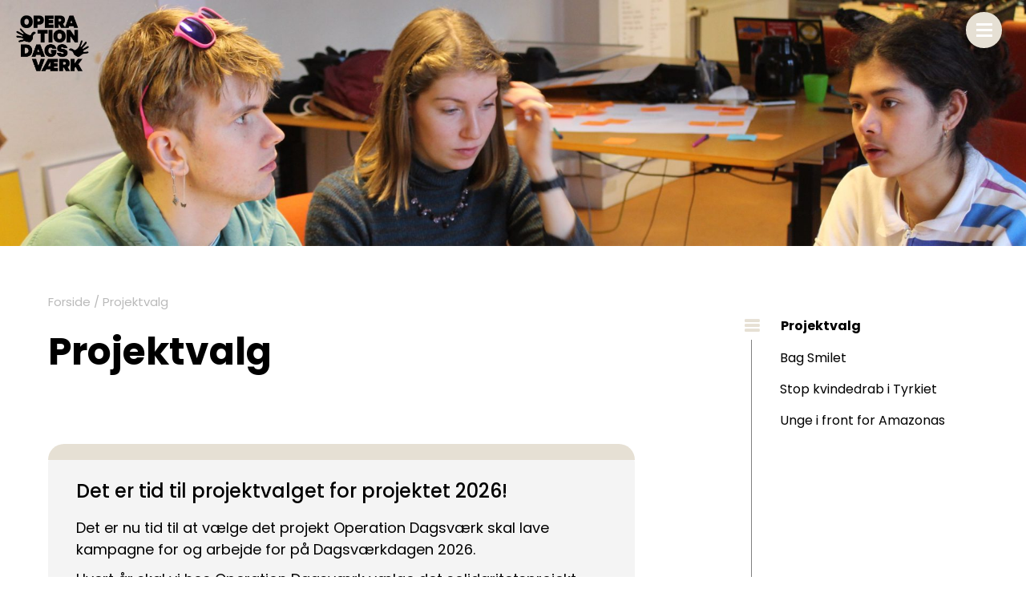

--- FILE ---
content_type: text/html; charset=UTF-8
request_url: https://www.od.dk/?page_id=323
body_size: 12877
content:
<!DOCTYPE html>
<html class="no-js" lang="da-DK">
    <head>
        <meta charset="UTF-8">
        <meta http-equiv="x-ua-compatible" content="ie=edge">
        <meta name="viewport" content="width=device-width, initial-scale=1, shrink-to-fit=no">

        <link rel="profile" href="http://gmpg.org/xfn/11" />
        <link rel="pingback" href="https://www.od.dk/xmlrpc.php" />

        <link rel="icon" type="image/png" href="/wp-content/themes/OD/assets/img/favicon/android-chrome-192x192.png" sizes="192x192">
        <link rel="icon" type="image/png" href="/wp-content/themes/OD/assets/img/favicon/apple-touch-icon.png" sizes="180x180">
        <link rel="icon" type="image/png" href="/wp-content/themes/OD/assets/img/favicon/favicon-16x16.png" sizes="16x16">
        <link rel="icon" type="image/png" href="/wp-content/themes/OD/assets/img/favicon/favicon-32x32.png" sizes="32x32">

        <!--WordPress head-->
        <meta name='robots' content='index, follow, max-image-preview:large, max-snippet:-1, max-video-preview:-1' />

	<!-- This site is optimized with the Yoast SEO plugin v22.5 - https://yoast.com/wordpress/plugins/seo/ -->
	<title>Projektvalg - Operation Dagsværk</title>
	<link rel="canonical" href="https://www.od.dk/?page_id=323" />
	<meta property="og:locale" content="da_DK" />
	<meta property="og:type" content="article" />
	<meta property="og:title" content="Projektvalg - Operation Dagsværk" />
	<meta property="og:description" content="Om projektvalg i Operation Dagsværk Operation Dagsværks måde at arbejde med økonomisk støtte til ungeledede udviklingsprojekter er helt unik. Ikke kun fordi vi prioriterer det lokalt forankrede samarbejde i projektlandene, men også fordi vores organisation &hellip;" />
	<meta property="og:url" content="https://www.od.dk/?page_id=323" />
	<meta property="og:site_name" content="Operation Dagsværk" />
	<meta property="article:modified_time" content="2025-11-03T10:47:26+00:00" />
	<meta property="og:image" content="https://www.od.dk/wp-content/uploads/2022/10/IMG_6941-e1664789535346.jpg" />
	<meta property="og:image:width" content="5184" />
	<meta property="og:image:height" content="2838" />
	<meta property="og:image:type" content="image/jpeg" />
	<meta name="twitter:card" content="summary_large_image" />
	<meta name="twitter:label1" content="Estimeret læsetid" />
	<meta name="twitter:data1" content="3 minutter" />
	<script type="application/ld+json" class="yoast-schema-graph">{"@context":"https://schema.org","@graph":[{"@type":"WebPage","@id":"https://www.od.dk/?page_id=323","url":"https://www.od.dk/?page_id=323","name":"Projektvalg - Operation Dagsværk","isPartOf":{"@id":"https://www.od.dk/#website"},"primaryImageOfPage":{"@id":"https://www.od.dk/?page_id=323#primaryimage"},"image":{"@id":"https://www.od.dk/?page_id=323#primaryimage"},"thumbnailUrl":"https://www.od.dk/wp-content/uploads/2022/10/IMG_6941-e1664789535346.jpg","datePublished":"2022-07-03T14:17:59+00:00","dateModified":"2025-11-03T10:47:26+00:00","breadcrumb":{"@id":"https://www.od.dk/?page_id=323#breadcrumb"},"inLanguage":"da-DK","potentialAction":[{"@type":"ReadAction","target":["https://www.od.dk/?page_id=323"]}]},{"@type":"ImageObject","inLanguage":"da-DK","@id":"https://www.od.dk/?page_id=323#primaryimage","url":"https://www.od.dk/wp-content/uploads/2022/10/IMG_6941-e1664789535346.jpg","contentUrl":"https://www.od.dk/wp-content/uploads/2022/10/IMG_6941-e1664789535346.jpg","width":5184,"height":2838},{"@type":"BreadcrumbList","@id":"https://www.od.dk/?page_id=323#breadcrumb","itemListElement":[{"@type":"ListItem","position":1,"name":"Forside","item":"https://www.od.dk/"},{"@type":"ListItem","position":2,"name":"Projektvalg"}]},{"@type":"WebSite","@id":"https://www.od.dk/#website","url":"https://www.od.dk/","name":"Operation Dagsværk","description":"Oplysning, stillingtagen, handling","alternateName":"OD","potentialAction":[{"@type":"SearchAction","target":{"@type":"EntryPoint","urlTemplate":"https://www.od.dk/?s={search_term_string}"},"query-input":"required name=search_term_string"}],"inLanguage":"da-DK"}]}</script>
	<!-- / Yoast SEO plugin. -->


<link rel="alternate" type="application/rss+xml" title="Operation Dagsværk &raquo; Feed" href="https://www.od.dk/?feed=rss2" />
<link rel="alternate" type="application/rss+xml" title="Operation Dagsværk &raquo;-kommentar-feed" href="https://www.od.dk/?feed=comments-rss2" />
<script type="text/javascript">
/* <![CDATA[ */
window._wpemojiSettings = {"baseUrl":"https:\/\/s.w.org\/images\/core\/emoji\/15.0.3\/72x72\/","ext":".png","svgUrl":"https:\/\/s.w.org\/images\/core\/emoji\/15.0.3\/svg\/","svgExt":".svg","source":{"concatemoji":"https:\/\/www.od.dk\/wp-includes\/js\/wp-emoji-release.min.js?ver=6.5.2"}};
/*! This file is auto-generated */
!function(i,n){var o,s,e;function c(e){try{var t={supportTests:e,timestamp:(new Date).valueOf()};sessionStorage.setItem(o,JSON.stringify(t))}catch(e){}}function p(e,t,n){e.clearRect(0,0,e.canvas.width,e.canvas.height),e.fillText(t,0,0);var t=new Uint32Array(e.getImageData(0,0,e.canvas.width,e.canvas.height).data),r=(e.clearRect(0,0,e.canvas.width,e.canvas.height),e.fillText(n,0,0),new Uint32Array(e.getImageData(0,0,e.canvas.width,e.canvas.height).data));return t.every(function(e,t){return e===r[t]})}function u(e,t,n){switch(t){case"flag":return n(e,"\ud83c\udff3\ufe0f\u200d\u26a7\ufe0f","\ud83c\udff3\ufe0f\u200b\u26a7\ufe0f")?!1:!n(e,"\ud83c\uddfa\ud83c\uddf3","\ud83c\uddfa\u200b\ud83c\uddf3")&&!n(e,"\ud83c\udff4\udb40\udc67\udb40\udc62\udb40\udc65\udb40\udc6e\udb40\udc67\udb40\udc7f","\ud83c\udff4\u200b\udb40\udc67\u200b\udb40\udc62\u200b\udb40\udc65\u200b\udb40\udc6e\u200b\udb40\udc67\u200b\udb40\udc7f");case"emoji":return!n(e,"\ud83d\udc26\u200d\u2b1b","\ud83d\udc26\u200b\u2b1b")}return!1}function f(e,t,n){var r="undefined"!=typeof WorkerGlobalScope&&self instanceof WorkerGlobalScope?new OffscreenCanvas(300,150):i.createElement("canvas"),a=r.getContext("2d",{willReadFrequently:!0}),o=(a.textBaseline="top",a.font="600 32px Arial",{});return e.forEach(function(e){o[e]=t(a,e,n)}),o}function t(e){var t=i.createElement("script");t.src=e,t.defer=!0,i.head.appendChild(t)}"undefined"!=typeof Promise&&(o="wpEmojiSettingsSupports",s=["flag","emoji"],n.supports={everything:!0,everythingExceptFlag:!0},e=new Promise(function(e){i.addEventListener("DOMContentLoaded",e,{once:!0})}),new Promise(function(t){var n=function(){try{var e=JSON.parse(sessionStorage.getItem(o));if("object"==typeof e&&"number"==typeof e.timestamp&&(new Date).valueOf()<e.timestamp+604800&&"object"==typeof e.supportTests)return e.supportTests}catch(e){}return null}();if(!n){if("undefined"!=typeof Worker&&"undefined"!=typeof OffscreenCanvas&&"undefined"!=typeof URL&&URL.createObjectURL&&"undefined"!=typeof Blob)try{var e="postMessage("+f.toString()+"("+[JSON.stringify(s),u.toString(),p.toString()].join(",")+"));",r=new Blob([e],{type:"text/javascript"}),a=new Worker(URL.createObjectURL(r),{name:"wpTestEmojiSupports"});return void(a.onmessage=function(e){c(n=e.data),a.terminate(),t(n)})}catch(e){}c(n=f(s,u,p))}t(n)}).then(function(e){for(var t in e)n.supports[t]=e[t],n.supports.everything=n.supports.everything&&n.supports[t],"flag"!==t&&(n.supports.everythingExceptFlag=n.supports.everythingExceptFlag&&n.supports[t]);n.supports.everythingExceptFlag=n.supports.everythingExceptFlag&&!n.supports.flag,n.DOMReady=!1,n.readyCallback=function(){n.DOMReady=!0}}).then(function(){return e}).then(function(){var e;n.supports.everything||(n.readyCallback(),(e=n.source||{}).concatemoji?t(e.concatemoji):e.wpemoji&&e.twemoji&&(t(e.twemoji),t(e.wpemoji)))}))}((window,document),window._wpemojiSettings);
/* ]]> */
</script>
<style id='wp-emoji-styles-inline-css' type='text/css'>

	img.wp-smiley, img.emoji {
		display: inline !important;
		border: none !important;
		box-shadow: none !important;
		height: 1em !important;
		width: 1em !important;
		margin: 0 0.07em !important;
		vertical-align: -0.1em !important;
		background: none !important;
		padding: 0 !important;
	}
</style>
<link rel='stylesheet' id='wp-block-library-css' href='https://www.od.dk/wp-includes/css/dist/block-library/style.min.css?ver=6.5.2' type='text/css' media='all' />
<style id='wp-block-library-theme-inline-css' type='text/css'>
.wp-block-audio figcaption{color:#555;font-size:13px;text-align:center}.is-dark-theme .wp-block-audio figcaption{color:#ffffffa6}.wp-block-audio{margin:0 0 1em}.wp-block-code{border:1px solid #ccc;border-radius:4px;font-family:Menlo,Consolas,monaco,monospace;padding:.8em 1em}.wp-block-embed figcaption{color:#555;font-size:13px;text-align:center}.is-dark-theme .wp-block-embed figcaption{color:#ffffffa6}.wp-block-embed{margin:0 0 1em}.blocks-gallery-caption{color:#555;font-size:13px;text-align:center}.is-dark-theme .blocks-gallery-caption{color:#ffffffa6}.wp-block-image figcaption{color:#555;font-size:13px;text-align:center}.is-dark-theme .wp-block-image figcaption{color:#ffffffa6}.wp-block-image{margin:0 0 1em}.wp-block-pullquote{border-bottom:4px solid;border-top:4px solid;color:currentColor;margin-bottom:1.75em}.wp-block-pullquote cite,.wp-block-pullquote footer,.wp-block-pullquote__citation{color:currentColor;font-size:.8125em;font-style:normal;text-transform:uppercase}.wp-block-quote{border-left:.25em solid;margin:0 0 1.75em;padding-left:1em}.wp-block-quote cite,.wp-block-quote footer{color:currentColor;font-size:.8125em;font-style:normal;position:relative}.wp-block-quote.has-text-align-right{border-left:none;border-right:.25em solid;padding-left:0;padding-right:1em}.wp-block-quote.has-text-align-center{border:none;padding-left:0}.wp-block-quote.is-large,.wp-block-quote.is-style-large,.wp-block-quote.is-style-plain{border:none}.wp-block-search .wp-block-search__label{font-weight:700}.wp-block-search__button{border:1px solid #ccc;padding:.375em .625em}:where(.wp-block-group.has-background){padding:1.25em 2.375em}.wp-block-separator.has-css-opacity{opacity:.4}.wp-block-separator{border:none;border-bottom:2px solid;margin-left:auto;margin-right:auto}.wp-block-separator.has-alpha-channel-opacity{opacity:1}.wp-block-separator:not(.is-style-wide):not(.is-style-dots){width:100px}.wp-block-separator.has-background:not(.is-style-dots){border-bottom:none;height:1px}.wp-block-separator.has-background:not(.is-style-wide):not(.is-style-dots){height:2px}.wp-block-table{margin:0 0 1em}.wp-block-table td,.wp-block-table th{word-break:normal}.wp-block-table figcaption{color:#555;font-size:13px;text-align:center}.is-dark-theme .wp-block-table figcaption{color:#ffffffa6}.wp-block-video figcaption{color:#555;font-size:13px;text-align:center}.is-dark-theme .wp-block-video figcaption{color:#ffffffa6}.wp-block-video{margin:0 0 1em}.wp-block-template-part.has-background{margin-bottom:0;margin-top:0;padding:1.25em 2.375em}
</style>
<style id='classic-theme-styles-inline-css' type='text/css'>
/*! This file is auto-generated */
.wp-block-button__link{color:#fff;background-color:#32373c;border-radius:9999px;box-shadow:none;text-decoration:none;padding:calc(.667em + 2px) calc(1.333em + 2px);font-size:1.125em}.wp-block-file__button{background:#32373c;color:#fff;text-decoration:none}
</style>
<style id='global-styles-inline-css' type='text/css'>
body{--wp--preset--color--black: #000000;--wp--preset--color--cyan-bluish-gray: #abb8c3;--wp--preset--color--white: #ffffff;--wp--preset--color--pale-pink: #f78da7;--wp--preset--color--vivid-red: #cf2e2e;--wp--preset--color--luminous-vivid-orange: #ff6900;--wp--preset--color--luminous-vivid-amber: #fcb900;--wp--preset--color--light-green-cyan: #7bdcb5;--wp--preset--color--vivid-green-cyan: #00d084;--wp--preset--color--pale-cyan-blue: #8ed1fc;--wp--preset--color--vivid-cyan-blue: #0693e3;--wp--preset--color--vivid-purple: #9b51e0;--wp--preset--gradient--vivid-cyan-blue-to-vivid-purple: linear-gradient(135deg,rgba(6,147,227,1) 0%,rgb(155,81,224) 100%);--wp--preset--gradient--light-green-cyan-to-vivid-green-cyan: linear-gradient(135deg,rgb(122,220,180) 0%,rgb(0,208,130) 100%);--wp--preset--gradient--luminous-vivid-amber-to-luminous-vivid-orange: linear-gradient(135deg,rgba(252,185,0,1) 0%,rgba(255,105,0,1) 100%);--wp--preset--gradient--luminous-vivid-orange-to-vivid-red: linear-gradient(135deg,rgba(255,105,0,1) 0%,rgb(207,46,46) 100%);--wp--preset--gradient--very-light-gray-to-cyan-bluish-gray: linear-gradient(135deg,rgb(238,238,238) 0%,rgb(169,184,195) 100%);--wp--preset--gradient--cool-to-warm-spectrum: linear-gradient(135deg,rgb(74,234,220) 0%,rgb(151,120,209) 20%,rgb(207,42,186) 40%,rgb(238,44,130) 60%,rgb(251,105,98) 80%,rgb(254,248,76) 100%);--wp--preset--gradient--blush-light-purple: linear-gradient(135deg,rgb(255,206,236) 0%,rgb(152,150,240) 100%);--wp--preset--gradient--blush-bordeaux: linear-gradient(135deg,rgb(254,205,165) 0%,rgb(254,45,45) 50%,rgb(107,0,62) 100%);--wp--preset--gradient--luminous-dusk: linear-gradient(135deg,rgb(255,203,112) 0%,rgb(199,81,192) 50%,rgb(65,88,208) 100%);--wp--preset--gradient--pale-ocean: linear-gradient(135deg,rgb(255,245,203) 0%,rgb(182,227,212) 50%,rgb(51,167,181) 100%);--wp--preset--gradient--electric-grass: linear-gradient(135deg,rgb(202,248,128) 0%,rgb(113,206,126) 100%);--wp--preset--gradient--midnight: linear-gradient(135deg,rgb(2,3,129) 0%,rgb(40,116,252) 100%);--wp--preset--font-size--small: 13px;--wp--preset--font-size--medium: 20px;--wp--preset--font-size--large: 36px;--wp--preset--font-size--x-large: 42px;--wp--preset--spacing--20: 0.44rem;--wp--preset--spacing--30: 0.67rem;--wp--preset--spacing--40: 1rem;--wp--preset--spacing--50: 1.5rem;--wp--preset--spacing--60: 2.25rem;--wp--preset--spacing--70: 3.38rem;--wp--preset--spacing--80: 5.06rem;--wp--preset--shadow--natural: 6px 6px 9px rgba(0, 0, 0, 0.2);--wp--preset--shadow--deep: 12px 12px 50px rgba(0, 0, 0, 0.4);--wp--preset--shadow--sharp: 6px 6px 0px rgba(0, 0, 0, 0.2);--wp--preset--shadow--outlined: 6px 6px 0px -3px rgba(255, 255, 255, 1), 6px 6px rgba(0, 0, 0, 1);--wp--preset--shadow--crisp: 6px 6px 0px rgba(0, 0, 0, 1);}:where(.is-layout-flex){gap: 0.5em;}:where(.is-layout-grid){gap: 0.5em;}body .is-layout-flow > .alignleft{float: left;margin-inline-start: 0;margin-inline-end: 2em;}body .is-layout-flow > .alignright{float: right;margin-inline-start: 2em;margin-inline-end: 0;}body .is-layout-flow > .aligncenter{margin-left: auto !important;margin-right: auto !important;}body .is-layout-constrained > .alignleft{float: left;margin-inline-start: 0;margin-inline-end: 2em;}body .is-layout-constrained > .alignright{float: right;margin-inline-start: 2em;margin-inline-end: 0;}body .is-layout-constrained > .aligncenter{margin-left: auto !important;margin-right: auto !important;}body .is-layout-constrained > :where(:not(.alignleft):not(.alignright):not(.alignfull)){max-width: var(--wp--style--global--content-size);margin-left: auto !important;margin-right: auto !important;}body .is-layout-constrained > .alignwide{max-width: var(--wp--style--global--wide-size);}body .is-layout-flex{display: flex;}body .is-layout-flex{flex-wrap: wrap;align-items: center;}body .is-layout-flex > *{margin: 0;}body .is-layout-grid{display: grid;}body .is-layout-grid > *{margin: 0;}:where(.wp-block-columns.is-layout-flex){gap: 2em;}:where(.wp-block-columns.is-layout-grid){gap: 2em;}:where(.wp-block-post-template.is-layout-flex){gap: 1.25em;}:where(.wp-block-post-template.is-layout-grid){gap: 1.25em;}.has-black-color{color: var(--wp--preset--color--black) !important;}.has-cyan-bluish-gray-color{color: var(--wp--preset--color--cyan-bluish-gray) !important;}.has-white-color{color: var(--wp--preset--color--white) !important;}.has-pale-pink-color{color: var(--wp--preset--color--pale-pink) !important;}.has-vivid-red-color{color: var(--wp--preset--color--vivid-red) !important;}.has-luminous-vivid-orange-color{color: var(--wp--preset--color--luminous-vivid-orange) !important;}.has-luminous-vivid-amber-color{color: var(--wp--preset--color--luminous-vivid-amber) !important;}.has-light-green-cyan-color{color: var(--wp--preset--color--light-green-cyan) !important;}.has-vivid-green-cyan-color{color: var(--wp--preset--color--vivid-green-cyan) !important;}.has-pale-cyan-blue-color{color: var(--wp--preset--color--pale-cyan-blue) !important;}.has-vivid-cyan-blue-color{color: var(--wp--preset--color--vivid-cyan-blue) !important;}.has-vivid-purple-color{color: var(--wp--preset--color--vivid-purple) !important;}.has-black-background-color{background-color: var(--wp--preset--color--black) !important;}.has-cyan-bluish-gray-background-color{background-color: var(--wp--preset--color--cyan-bluish-gray) !important;}.has-white-background-color{background-color: var(--wp--preset--color--white) !important;}.has-pale-pink-background-color{background-color: var(--wp--preset--color--pale-pink) !important;}.has-vivid-red-background-color{background-color: var(--wp--preset--color--vivid-red) !important;}.has-luminous-vivid-orange-background-color{background-color: var(--wp--preset--color--luminous-vivid-orange) !important;}.has-luminous-vivid-amber-background-color{background-color: var(--wp--preset--color--luminous-vivid-amber) !important;}.has-light-green-cyan-background-color{background-color: var(--wp--preset--color--light-green-cyan) !important;}.has-vivid-green-cyan-background-color{background-color: var(--wp--preset--color--vivid-green-cyan) !important;}.has-pale-cyan-blue-background-color{background-color: var(--wp--preset--color--pale-cyan-blue) !important;}.has-vivid-cyan-blue-background-color{background-color: var(--wp--preset--color--vivid-cyan-blue) !important;}.has-vivid-purple-background-color{background-color: var(--wp--preset--color--vivid-purple) !important;}.has-black-border-color{border-color: var(--wp--preset--color--black) !important;}.has-cyan-bluish-gray-border-color{border-color: var(--wp--preset--color--cyan-bluish-gray) !important;}.has-white-border-color{border-color: var(--wp--preset--color--white) !important;}.has-pale-pink-border-color{border-color: var(--wp--preset--color--pale-pink) !important;}.has-vivid-red-border-color{border-color: var(--wp--preset--color--vivid-red) !important;}.has-luminous-vivid-orange-border-color{border-color: var(--wp--preset--color--luminous-vivid-orange) !important;}.has-luminous-vivid-amber-border-color{border-color: var(--wp--preset--color--luminous-vivid-amber) !important;}.has-light-green-cyan-border-color{border-color: var(--wp--preset--color--light-green-cyan) !important;}.has-vivid-green-cyan-border-color{border-color: var(--wp--preset--color--vivid-green-cyan) !important;}.has-pale-cyan-blue-border-color{border-color: var(--wp--preset--color--pale-cyan-blue) !important;}.has-vivid-cyan-blue-border-color{border-color: var(--wp--preset--color--vivid-cyan-blue) !important;}.has-vivid-purple-border-color{border-color: var(--wp--preset--color--vivid-purple) !important;}.has-vivid-cyan-blue-to-vivid-purple-gradient-background{background: var(--wp--preset--gradient--vivid-cyan-blue-to-vivid-purple) !important;}.has-light-green-cyan-to-vivid-green-cyan-gradient-background{background: var(--wp--preset--gradient--light-green-cyan-to-vivid-green-cyan) !important;}.has-luminous-vivid-amber-to-luminous-vivid-orange-gradient-background{background: var(--wp--preset--gradient--luminous-vivid-amber-to-luminous-vivid-orange) !important;}.has-luminous-vivid-orange-to-vivid-red-gradient-background{background: var(--wp--preset--gradient--luminous-vivid-orange-to-vivid-red) !important;}.has-very-light-gray-to-cyan-bluish-gray-gradient-background{background: var(--wp--preset--gradient--very-light-gray-to-cyan-bluish-gray) !important;}.has-cool-to-warm-spectrum-gradient-background{background: var(--wp--preset--gradient--cool-to-warm-spectrum) !important;}.has-blush-light-purple-gradient-background{background: var(--wp--preset--gradient--blush-light-purple) !important;}.has-blush-bordeaux-gradient-background{background: var(--wp--preset--gradient--blush-bordeaux) !important;}.has-luminous-dusk-gradient-background{background: var(--wp--preset--gradient--luminous-dusk) !important;}.has-pale-ocean-gradient-background{background: var(--wp--preset--gradient--pale-ocean) !important;}.has-electric-grass-gradient-background{background: var(--wp--preset--gradient--electric-grass) !important;}.has-midnight-gradient-background{background: var(--wp--preset--gradient--midnight) !important;}.has-small-font-size{font-size: var(--wp--preset--font-size--small) !important;}.has-medium-font-size{font-size: var(--wp--preset--font-size--medium) !important;}.has-large-font-size{font-size: var(--wp--preset--font-size--large) !important;}.has-x-large-font-size{font-size: var(--wp--preset--font-size--x-large) !important;}
.wp-block-navigation a:where(:not(.wp-element-button)){color: inherit;}
:where(.wp-block-post-template.is-layout-flex){gap: 1.25em;}:where(.wp-block-post-template.is-layout-grid){gap: 1.25em;}
:where(.wp-block-columns.is-layout-flex){gap: 2em;}:where(.wp-block-columns.is-layout-grid){gap: 2em;}
.wp-block-pullquote{font-size: 1.5em;line-height: 1.6;}
</style>
<link rel='stylesheet' id='contact-form-7-css' href='https://www.od.dk/wp-content/plugins/contact-form-7/includes/css/styles.css?ver=5.9.3' type='text/css' media='all' />
<link rel='stylesheet' id='mailerlite_forms.css-css' href='https://www.od.dk/wp-content/plugins/official-mailerlite-sign-up-forms/assets/css/mailerlite_forms.css?ver=1.7.7' type='text/css' media='all' />
<link rel='stylesheet' id='dashicons-css' href='https://www.od.dk/wp-includes/css/dashicons.min.css?ver=6.5.2' type='text/css' media='all' />
<link rel='stylesheet' id='post-views-counter-frontend-css' href='https://www.od.dk/wp-content/plugins/post-views-counter/css/frontend.min.css?ver=1.4.6' type='text/css' media='all' />
<link rel='stylesheet' id='bootstrap-basic4-wp-main-css' href='https://www.od.dk/wp-content/themes/OD/style.css?ver=1.0' type='text/css' media='all' />
<link rel='stylesheet' id='bootstrap4-css' href='https://www.od.dk/wp-content/themes/bootstrap-basic4/assets/css/bootstrap.min.css?ver=4.6.1' type='text/css' media='all' />
<link rel='stylesheet' id='bootstrap-basic4-font-awesome5-css' href='https://www.od.dk/wp-content/themes/bootstrap-basic4/assets/fontawesome/css/all.min.css?ver=5.15.4' type='text/css' media='all' />
<link rel='stylesheet' id='bootstrap-basic4-main-css' href='https://www.od.dk/wp-content/themes/bootstrap-basic4/assets/css/main.css?ver=1.0' type='text/css' media='all' />
<script type="text/javascript" src="https://www.od.dk/wp-includes/js/jquery/jquery.min.js?ver=3.7.1" id="jquery-core-js"></script>
<script type="text/javascript" src="https://www.od.dk/wp-includes/js/jquery/jquery-migrate.min.js?ver=3.4.1" id="jquery-migrate-js"></script>
<script type="text/javascript" src="https://www.od.dk/wp-content/themes/OD/assets/js/main.js?ver=6.5.2" id="main-script-js"></script>
<link rel="https://api.w.org/" href="https://www.od.dk/index.php?rest_route=/" /><link rel="alternate" type="application/json" href="https://www.od.dk/index.php?rest_route=/wp/v2/pages/323" /><link rel="EditURI" type="application/rsd+xml" title="RSD" href="https://www.od.dk/xmlrpc.php?rsd" />
<meta name="generator" content="WordPress 6.5.2" />
<link rel='shortlink' href='https://www.od.dk/?p=323' />
<link rel="alternate" type="application/json+oembed" href="https://www.od.dk/index.php?rest_route=%2Foembed%2F1.0%2Fembed&#038;url=https%3A%2F%2Fwww.od.dk%2F%3Fpage_id%3D323" />
<link rel="alternate" type="text/xml+oembed" href="https://www.od.dk/index.php?rest_route=%2Foembed%2F1.0%2Fembed&#038;url=https%3A%2F%2Fwww.od.dk%2F%3Fpage_id%3D323&#038;format=xml" />
        <!-- MailerLite Universal -->
        <script>
            (function(w,d,e,u,f,l,n){w[f]=w[f]||function(){(w[f].q=w[f].q||[])
                .push(arguments);},l=d.createElement(e),l.async=1,l.src=u,
                n=d.getElementsByTagName(e)[0],n.parentNode.insertBefore(l,n);})
            (window,document,'script','https://assets.mailerlite.com/js/universal.js','ml');
            ml('account', '310401');
            ml('enablePopups', false);
        </script>
        <!-- End MailerLite Universal -->
        <!-- Analytics by WP Statistics v14.6.2 - https://wp-statistics.com/ -->
<style type="text/css">.recentcomments a{display:inline !important;padding:0 !important;margin:0 !important;}</style><style id="wpforms-css-vars-root">
				:root {
					--wpforms-field-border-radius: 3px;
--wpforms-field-background-color: #ffffff;
--wpforms-field-border-color: rgba( 0, 0, 0, 0.25 );
--wpforms-field-text-color: rgba( 0, 0, 0, 0.7 );
--wpforms-label-color: rgba( 0, 0, 0, 0.85 );
--wpforms-label-sublabel-color: rgba( 0, 0, 0, 0.55 );
--wpforms-label-error-color: #d63637;
--wpforms-button-border-radius: 3px;
--wpforms-button-background-color: #066aab;
--wpforms-button-text-color: #ffffff;
--wpforms-page-break-color: #066aab;
--wpforms-field-size-input-height: 43px;
--wpforms-field-size-input-spacing: 15px;
--wpforms-field-size-font-size: 16px;
--wpforms-field-size-line-height: 19px;
--wpforms-field-size-padding-h: 14px;
--wpforms-field-size-checkbox-size: 16px;
--wpforms-field-size-sublabel-spacing: 5px;
--wpforms-field-size-icon-size: 1;
--wpforms-label-size-font-size: 16px;
--wpforms-label-size-line-height: 19px;
--wpforms-label-size-sublabel-font-size: 14px;
--wpforms-label-size-sublabel-line-height: 17px;
--wpforms-button-size-font-size: 17px;
--wpforms-button-size-height: 41px;
--wpforms-button-size-padding-h: 15px;
--wpforms-button-size-margin-top: 10px;

				}
			</style>        <!--end WordPress head-->
    </head>
    <body class="page-template-default page page-id-323 page-parent wp-embed-responsive">

        <header class="container-fluid">
            <div class="row row-with-vspace site-branding">
                <div class="col-6">
                  <a class="logo" href="https://www.od.dk/">
                    <img src="https://www.od.dk/wp-content/themes/OD/assets/img/logo.png" / alt="Operation Dagsværk logo">
                  </a>
                </div>
                <div class="col-6">
                  <div class="menu"> <span></span> </div>
                  <nav id="nav">
                    <div class="btn main-color">
                                            <a href="https://arbejd.od.dk/" target="_blank">Tilmelding og Jobbank</a>
                    </div>

                  		<ul class="main">
                        <ul id="bb4-primary-menu" class="navbar-nav mr-auto"><li id="menu-item-606" class="menu-item menu-item-type-post_type menu-item-object-page menu-item-606 nav-item"><a href="https://www.od.dk/?page_id=260" class="nav-link  menu-item menu-item-type-post_type menu-item-object-page">Dagsværkdagen</a></li>
<li id="menu-item-2026" class="menu-item menu-item-type-post_type menu-item-object-page menu-item-2026 nav-item"><a href="https://www.od.dk/?page_id=1982" class="nav-link  menu-item menu-item-type-post_type menu-item-object-page">Støt</a></li>
<li id="menu-item-611" class="menu-item menu-item-type-post_type menu-item-object-page menu-item-611 nav-item"><a href="https://www.od.dk/?page_id=312" class="nav-link  menu-item menu-item-type-post_type menu-item-object-page">Bliv OD&#8217;s næste projekt!</a></li>
<li id="menu-item-608" class="menu-item menu-item-type-post_type menu-item-object-page menu-item-608 nav-item"><a href="https://www.od.dk/?page_id=568" class="nav-link  menu-item menu-item-type-post_type menu-item-object-page">Meld din skole ind</a></li>
<li id="menu-item-609" class="menu-item menu-item-type-post_type menu-item-object-page menu-item-609 nav-item"><a href="https://www.od.dk/?page_id=283" class="nav-link  menu-item menu-item-type-post_type menu-item-object-page">Bestil en fællestime</a></li>
<li id="menu-item-678" class="menu-item menu-item-type-post_type menu-item-object-page menu-item-678 nav-item"><a href="https://www.od.dk/?page_id=653" class="nav-link  menu-item menu-item-type-post_type menu-item-object-page">Om Operation Dagsværk</a></li>
<li id="menu-item-651" class="menu-item menu-item-type-post_type menu-item-object-page menu-item-651 nav-item"><a href="https://www.od.dk/?page_id=129" class="nav-link  menu-item menu-item-type-post_type menu-item-object-page">Kontakt</a></li>
</ul>                  		</ul>
                      <div class="btn jobbank">
                        <a href="https://medlem.od.dk/" target="_blank">Medlemssystem</a>
                      </div>
                  </nav>
                  <div class="overlay"></div>

                  <script>
                  jQuery('.menu, .overlay').click(function () {
                  	jQuery('.menu').toggleClass('clicked');

                  	jQuery('#nav').toggleClass('show');

                  });
                  </script>
                </div>
            </div><!--.site-branding-->

        </header><!--.page-header-->
  <style>
    .container{
      margin-top: -90px !important;
      max-width: 1400px !important;
      border-radius: 90px;
      padding: 60px;
      background: #FFF;
      position: relative;
    }
    #breadcrumbs{
      margin-top: -20px;
      padding-bottom: 35px;
    }

    @media screen and (max-width: 1440px){
      .container{
        margin-top: 0 !important;
        max-width: 1330px !important;
      }

      #breadcrumbs{
        margin-top: 0px;
        padding-bottom: 0px;
      }
    }
  </style>
  <div class="cover-container">
    <img class="cover" src="https://www.od.dk/wp-content/uploads/2022/10/IMG_6941-e1664789535346-1920x460.jpg" alt="Projektvalg" />
  </div>

    
<div class=" page-container container">
    <div id="content" class="site-content row row-with-vspace">
      <div class="col-12">
        <p id="breadcrumbs" class="h6"><span><span><a href="https://www.od.dk/">Forside</a></span> / <span class="breadcrumb_last" aria-current="page">Projektvalg</span></span></p>      </div>
      <main id="main" class="col-md-9 site-main" role="main">
        <div class="max-width-container">
          <h1 class="h1">Projektvalg</h1>
          
<div class="faktaboks">
  <div class="color-box"></div>
  <p><!-- wp:paragraph --></p>
<h4>Det er tid til projektvalget for projektet 2026!</h4>
<p><span style="font-weight: 400;">Det er nu tid til at vælge det projekt Operation Dagsværk skal lave kampagne for og arbejde for på Dagsværkdagen 2026.</span></p>
<p><span style="font-weight: 400;">Hvert år skal vi hos Operation Dagsværk vælge det solidaritetsprojekt, vi skal arbejde for næste år, og det gør vi igennem to valgrunder. Den første finder sted på vores stormøde, her udvælges tre projekter, der går videre til den næste runde af projektvalg på alle OD’s medlemsskoler. Alle projekterne er stillet af danske civilsamfundsorganisationer i samarbejde med lokale partnere i projektlandene.</span></p>
<p><b><i>Så nu skal vi i gang med anden runde af projektvalget. Det betyder, at I på jeres skole skal være med til at træffe den endelige afgørelse for hvilket projekt og hvilken samarbejdspartner, OD skal have i 2026.</i></b></p>
<p><b>Hver skole har én stemme</b><span style="font-weight: 400;">. I skal afholde valg på jeres skole for at finde ud af hvilket projekt, jeres skole skal stemme på. Det er op til jer i dagsværkgruppen hvordan I gerne vil afholde valget på jeres skole. </span></p>
<p><span style="font-weight: 400;">I kan sende jeres skoles stemme ind til os mellem d. 24. november og 5. december på </span><a href="https://afstemning.od.dk/"><span style="font-weight: 400;">https://afstemning.od.dk</span></a></p>
<p><span style="font-weight: 400;">I kan læse mere om de tre projekter I kan vælge imellem i år i menuen til højre.</span></p>
<p><span style="font-weight: 400;">Yderligere information og materialer til projektvalget kan findes i </span><a href="https://drive.google.com/drive/u/1/folders/1Vq-a0fSxiqhsumAz-XAgEeISKug8G6Ge"><span style="font-weight: 400;">Dagsværksgruppernes Ressourcemappe</span></a></p>
<p><br style="font-weight: 400;" /><br style="font-weight: 400;" /><br />
&nbsp;</p>
<p><!-- /wp:paragraph --></p>
</div>



<h2 class="wp-block-heading">Om projektvalg i Operation Dagsværk</h2>



<p>Operation Dagsværks måde at arbejde med økonomisk støtte til ungeledede udviklingsprojekter er helt unik. Ikke kun fordi vi prioriterer det lokalt forankrede samarbejde i projektlandene, men også fordi vores organisation er elevdrevet.</p>



<p>Det er elever på de danske uddannelsesinstitutioner, der i sidste ende bestemmer hvilke projekter, vi skal støtte &#8211; vores organisation og beslutningsprocesser er nemlig elevdemokratiske.</p>



<p>De projekter, der vælges af eleverne på danske uddannelsesinstitutioner, er alle lokalt forankret i de samfund og kontekster, de foregår i, og skal aktivt modarbejde diskrimination, have et fokus på uddannelse af unge, og sikre ligestilling i dets udførelse. Vi tror nemlig på grænseløs solidaritet, og på at direkte medbestemmelse, aktiv involvering og nuanceret oplysning er med til at skabe reel forandring. </p>



<p>Projektvalget i Operation Dagsværk er en proces, der strækker sig hvert år fra oktober til maj. Herunder kan du læse mere om processen med projektvalget, og hvilken vigtig rolle Dagsværksgruppen spiller i denne.</p>



<h2 class="wp-block-heading">Projektforslag</h2>



<p>Når Operation Dagsværk vælger, hvilket projekt foreningen skal støtte, sker det gennem en proces, der strækker sig fra efterår til forår, og beslutningen går gennem mange led.</p>



<p>Danske udviklingsorganisationer, der opfylder en række krav vedtaget af elever på Operation Dagsværks Stormøde, kan opstille projektforslag. For at komme i betragtning skal organisationerne i første omgang aflevere et projektforslag, hvor deres projektidé, hovedaktiviteter osv. kort præsenteres. Deadline for projektforslaget er hvert år i efteråret.</p>



<p>På baggrund af Operation Dagsværks politiske papir behandler bestyrelsen de indsendte projektforslag og godkender dem, der lever op til retningslinjerne.</p>



<h2 class="wp-block-heading">1. Runde af projektvalget: Behandling på Stormødet</h2>



<p>De 3 godkendte projektforslag bliver behandlet på Operation Dagsværks Stormøde i slutningen af januar. Projektforslagene sendes ud til Dagsværksgrupperne et par uger før Stormødet sammen med resten af Stormødeposten. </p>



<p>På Stormødet læser de deltagende elever projektforslagene og reflekterer fælles over dem. Projekterne går videre til anden runde af projektvalget, der ligger i foråret. Behandlingen på stormødet omfatter visning af film fra projektstillerne, læsning af projektforslag, gruppearbejde og plenumdiskussion. </p>



<h2 class="wp-block-heading">2. Runde af projektvalget: skolerne vælger</h2>



<p>De tre projekter, der får flest stemmer på Stormødet går videre til afstemning blandt eleverne gennem lokale valg på Operation Dagsværks medlemsskoler. </p>



<p>For at sikre en god proces for de lokale valg, holder Operation Dagsværk hvert år en projektweekend for Dagsværkgrupperne, hvor de bliver klædt på til forskellige måder at afholde valg på deres skole, og kan påbegynde planlægning af valgene, samt møde projektstillerne, så de kan lære projekterne endnu bedre at kende og stille spørgsmål.</p>



<p>Det er op til Dagsværkgrupperne, hvordan de vil afholde valget på deres skole. Når valget på skolen er afholdt, indsender Dagsværksgruppen skolens stemme til OD. Hver skole har en stemme og skal altså stemme på det projekt, de ønsker OD skal lave kampagne og arbejde for kalenderåret efter.</p>



<div class="faktaboks">
  <div class="color-box"></div>
  <h2>Operation Dagsværks krav til projekter</h2>
<p>Kravene til indholdet af projektet er beskrevet i princippapiret &#8220;OD’s Holdninger og Krav til Projekter og Projektstillere&#8221; vedtaget på OD&#8217;s Stormøde. Disse krav indeholder blandt andet, at projektet skal adressere og handle om følgende emner og tematikker:</p>
<p>&nbsp;</p>
<ul>
<li><strong>Uddannelse</strong>: Projektet skal handle om uddannelse af unge i projektlandet</li>
<li><strong>Lokal forankring</strong>: Projektet skal tage udgangspunkt i lokale behov, have lokale samarbejdspartnere, og modtagerne skal selv definere deres behov</li>
<li><strong>Fortalervirksomhed</strong>: Projektet skal indtænke fortalervirksomhed som et centralt element, da projektet som formål skal stile efter strukturelle forandringer fremfor isolerede effekter</li>
<li><strong>Diskrimination og ligestilling</strong>: Projektet skal aktivt medtænke indsatser der forebygger og modarbejder diskrimination af enhver art, og klart vise hvordan det tackler inklusion af minoriteter samt disses aktive og ligeværdige deltagelse i projektet samt i de ønskede resultater af projektet.</li>
<li><strong>Bæredygtighed</strong>: Projektet skal kunne leve videre i egen ret efter det er afsluttet. Derudover skal der, hvis det er relevant, indtænkes eventuel miljøbelastning ifbm. projektets udførelse.</li>
<li><strong>Samhørighed og ligeværd</strong>: Projektet skal skabe fællesskab, organisering og solidaritet både internt mellem unge i projektlandet og mellem danske unge og unge i projektlandet</li>
</ul>
</div>



<p></p>
        </div>
      </main>
              <div class="col-md-3">
          <li class="parrent-title current_page_item"><a href="https://www.od.dk/?page_id=323">Projektvalg</a></li>
          <li class="page_item page-item-1873"><a href="https://www.od.dk/?page_id=1873">Bag Smilet</a></li>
<li class="page_item page-item-1870"><a href="https://www.od.dk/?page_id=1870">Stop kvindedrab i Tyrkiet</a></li>
<li class="page_item page-item-1867"><a href="https://www.od.dk/?page_id=1867">Unge i front for Amazonas</a></li>
        </div>
                        </div><!--.site-content-->
        </div><!--.page-container-->
        <div class="footer-container">
          <div class="row">
            <div class="col-md-6 footer-logo">
              <img src="https://www.od.dk/wp-content/themes/OD/assets/img/logo.png">
            </div>
            <div class="col-md-6 some">
                              <a href="https://www.facebook.com/dagsvaerk" target="_blank" aria-label="Facebook">
                  <i class="fa fa-facebook" aria-hidden="true"></i>
                </a>
              
                              <a href="https://www.instagram.com/operation_dagsvaerk" target="_blank" aria-label="Instagram">
                  <i class="fa fa-instagram" aria-hidden="true"></i>
                </a>
              
              
                              <a href="https://www.youtube.com/user/OperationDagsvaerk" target="_blank" aria-label="YouTube">
                  <i class="fa fa-youtube-play" aria-hidden="true"></i>
                </a>
              
                              <a href="https://dk.linkedin.com/company/operation-dagsv%C3%A6rk" target="_blank" aria-label="Linkedin">
                  <i class="fa fa-linkedin-square" aria-hidden="true"></i>
                </a>
              
                          </div>
          </div>
          <div class="sep">
            <hr>
          </div>
          <div class="row">
            <div class="col-md-6 footer-info">
              <div class="address-about">Studiestræde 24, 3. th.<br />
DK-1455 København K<br />
<br />
Operation Dagsværks sekretariat i<br />
København står for den daglige kontakt.<br />
Hos sekretariatet kan du få svar på dine<br />
spørgsmål om Operation Dagsværk. </div>
              <div class="contact">Tlf: 33 11 45 40, mandag - fredag kl. 10-16<br />
På Dagsværkdagen, 7-18<br />
<br />
E-mail: od@od.dk<br />
<br />
SE/CVR-nr.: 75753217<br />
<br />
</div>
              <div class="copy-right">Kopiering fra denne hjemmeside må kun finde sted på institutioner eller virksomheder, der har indgået aftale med Copydan Tekst & Node, og kun inden for de rammer, der er nævnt i aftalen.</div>
            </div>
            <div class="col-md-6 col-sm-12 footer-form"><p>Verden brænder, men vi tror på, at ungdommen kan gøre en forskel i<br />
hele verden. Se her, hvordan du kan støtte vores arbejde.</p>
<p><a href="https://www.od.dk/?page_id=1982">Bliv støttemedlem</a></p>
</div>
          </div>
        </div>
        <footer id="site-footer"><div class="col">© 2022 Operation Dagsværk<br class="hide-desktop"> - design og udvikling af <a href="https://tetrabit.coop" rel="noreferrer" target="_blank">Tetrabit</a></div></footer>
        <!--.page-footer-->

        <!--WordPress footer-->
        <script type="text/javascript" src="https://www.od.dk/wp-content/plugins/contact-form-7/includes/swv/js/index.js?ver=5.9.3" id="swv-js"></script>
<script type="text/javascript" id="contact-form-7-js-extra">
/* <![CDATA[ */
var wpcf7 = {"api":{"root":"https:\/\/www.od.dk\/index.php?rest_route=\/","namespace":"contact-form-7\/v1"}};
/* ]]> */
</script>
<script type="text/javascript" src="https://www.od.dk/wp-content/plugins/contact-form-7/includes/js/index.js?ver=5.9.3" id="contact-form-7-js"></script>
<script type="text/javascript" id="wp-statistics-tracker-js-extra">
/* <![CDATA[ */
var WP_Statistics_Tracker_Object = {"hitRequestUrl":"https:\/\/www.od.dk\/index.php?rest_route=%2Fwp-statistics%2Fv2%2Fhit&wp_statistics_hit_rest=yes&track_all=1&current_page_type=page&current_page_id=323&search_query&page_uri=Lz9wYWdlX2lkPTMyMw=","keepOnlineRequestUrl":"https:\/\/www.od.dk\/index.php?rest_route=%2Fwp-statistics%2Fv2%2Fonline&wp_statistics_hit_rest=yes&track_all=1&current_page_type=page&current_page_id=323&search_query&page_uri=Lz9wYWdlX2lkPTMyMw=","option":{"dntEnabled":"1","cacheCompatibility":"1"}};
/* ]]> */
</script>
<script type="text/javascript" src="https://www.od.dk/wp-content/plugins/wp-statistics/assets/js/tracker.js?ver=14.6.2" id="wp-statistics-tracker-js"></script>
<script type="text/javascript" src="https://www.od.dk/wp-includes/js/comment-reply.min.js?ver=6.5.2" id="comment-reply-js" async="async" data-wp-strategy="async"></script>
<script type="text/javascript" src="https://www.od.dk/wp-content/themes/bootstrap-basic4/assets/js/bootstrap.bundle.min.js?ver=4.6.1" id="bootstrap4-bundle-js"></script>
<script type="text/javascript" src="https://www.od.dk/wp-content/themes/bootstrap-basic4/assets/js/main.js?ver=1.0" id="bootstrap-basic4-main-js"></script>
        <!--end WordPress footer-->
    </body>
</html>


--- FILE ---
content_type: text/css
request_url: https://www.od.dk/wp-content/themes/OD/style.css?ver=1.0
body_size: 145619
content:
@charset "UTF-8";
/*Basic wordpress and Theme Info*/
/*
Theme Name: Operation Dagsværk
Theme URI: https://rabotnik.coop
Author: Rabotnik
Author URI: https://rabotnik.coop
Template: bootstrap-basic4
Version: 1.0
Description: Wordpress theme made for Operation Dagsværk
*/
@import url("../bootstrap-basic4/style.css");
/*!
Fork Awesome 1.2.0
License - https://forkaweso.me/Fork-Awesome/license

Copyright 2018 Dave Gandy & Fork Awesome

Permission is hereby granted, free of charge, to any person obtaining a copy of this software and associated documentation files (the "Software"), to deal in the Software without restriction, including without limitation the rights to use, copy, modify, merge, publish, distribute, sublicense, and/or sell copies of the Software, and to permit persons to whom the Software is furnished to do so, subject to the following conditions:

The above copyright notice and this permission notice shall be included in all copies or substantial portions of the Software.

THE SOFTWARE IS PROVIDED "AS IS", WITHOUT WARRANTY OF ANY KIND, EXPRESS OR IMPLIED, INCLUDING BUT NOT LIMITED TO THE WARRANTIES OF MERCHANTABILITY, FITNESS FOR A PARTICULAR PURPOSE AND NONINFRINGEMENT. IN NO EVENT SHALL THE AUTHORS OR COPYRIGHT HOLDERS BE LIABLE FOR ANY CLAIM, DAMAGES OR OTHER LIABILITY, WHETHER IN AN ACTION OF CONTRACT, TORT OR OTHERWISE, ARISING FROM, OUT OF OR IN CONNECTION WITH THE SOFTWARE OR THE USE OR OTHER DEALINGS IN THE SOFTWARE.
 */
/* FONT PATH
 * -------------------------- */
@font-face {
  font-family: "ForkAwesome";
  src: url("fonts/forkawesome-webfont.eot?v=1.2.0");
  src: url("fonts/forkawesome-webfont.eot?#iefix&v=1.2.0") format("embedded-opentype"), url("fonts/forkawesome-webfont.woff2?v=1.2.0") format("woff2"), url("fonts/forkawesome-webfont.woff?v=1.2.0") format("woff"), url("fonts/forkawesome-webfont.ttf?v=1.2.0") format("truetype"), url("fonts/forkawesome-webfont.svg?v=1.2.0#forkawesomeregular") format("svg");
  font-weight: normal;
  font-style: normal;
  font-display: block;
}
.fa {
  display: inline-block;
  font: normal normal normal 14px/1 ForkAwesome;
  font-size: inherit;
  text-rendering: auto;
  -webkit-font-smoothing: antialiased;
  -moz-osx-font-smoothing: grayscale;
}

/* makes the font 33% larger relative to the icon container */
.fa-lg {
  font-size: 1.33333333em;
  line-height: 0.75em;
  vertical-align: -15%;
}

.fa-2x {
  font-size: 2em;
}

.fa-3x {
  font-size: 3em;
}

.fa-4x {
  font-size: 4em;
}

.fa-5x {
  font-size: 5em;
}

.fa-fw {
  width: 1.28571429em;
  text-align: center;
}

.fa-ul {
  padding-left: 0;
  margin-left: 2.14285714em;
  list-style-type: none;
}

.fa-ul > li {
  position: relative;
}

.fa-li {
  position: absolute;
  left: -2.14285714em;
  width: 2.14285714em;
  top: 0.14285714em;
  text-align: center;
}

.fa-li.fa-lg {
  left: -1.85714286em;
}

.fa-border {
  padding: 0.2em 0.25em 0.15em;
  border: solid 0.08em #eee;
  border-radius: 0.1em;
}

.fa-pull-left {
  float: left;
}

.fa-pull-right {
  float: right;
}

.fa.fa-pull-left {
  margin-right: 0.3em;
}

.fa.fa-pull-right {
  margin-left: 0.3em;
}

/* Deprecated as of 4.4.0 */
.pull-right {
  float: right;
}

.pull-left {
  float: left;
}

.fa.pull-left {
  margin-right: 0.3em;
}

.fa.pull-right {
  margin-left: 0.3em;
}

.fa-spin {
  -webkit-animation: fa-spin 2s infinite linear;
  animation: fa-spin 2s infinite linear;
}

.fa-pulse {
  -webkit-animation: fa-spin 1s infinite steps(8);
  animation: fa-spin 1s infinite steps(8);
}

@-webkit-keyframes fa-spin {
  0% {
    -webkit-transform: rotate(0deg);
    transform: rotate(0deg);
  }
  100% {
    -webkit-transform: rotate(359deg);
    transform: rotate(359deg);
  }
}
@keyframes fa-spin {
  0% {
    -webkit-transform: rotate(0deg);
    transform: rotate(0deg);
  }
  100% {
    -webkit-transform: rotate(359deg);
    transform: rotate(359deg);
  }
}
.fa-rotate-90 {
  -ms-filter: "progid:DXImageTransform.Microsoft.BasicImage(rotation=1)";
  -webkit-transform: rotate(90deg);
  -ms-transform: rotate(90deg);
  transform: rotate(90deg);
}

.fa-rotate-180 {
  -ms-filter: "progid:DXImageTransform.Microsoft.BasicImage(rotation=2)";
  -webkit-transform: rotate(180deg);
  -ms-transform: rotate(180deg);
  transform: rotate(180deg);
}

.fa-rotate-270 {
  -ms-filter: "progid:DXImageTransform.Microsoft.BasicImage(rotation=3)";
  -webkit-transform: rotate(270deg);
  -ms-transform: rotate(270deg);
  transform: rotate(270deg);
}

.fa-flip-horizontal {
  -ms-filter: "progid:DXImageTransform.Microsoft.BasicImage(rotation=0, mirror=1)";
  -webkit-transform: scale(-1, 1);
  -ms-transform: scale(-1, 1);
  transform: scale(-1, 1);
}

.fa-flip-vertical {
  -ms-filter: "progid:DXImageTransform.Microsoft.BasicImage(rotation=2, mirror=1)";
  -webkit-transform: scale(1, -1);
  -ms-transform: scale(1, -1);
  transform: scale(1, -1);
}

:root .fa-rotate-90,
:root .fa-rotate-180,
:root .fa-rotate-270,
:root .fa-flip-horizontal,
:root .fa-flip-vertical {
  filter: none;
}

.fa-stack {
  position: relative;
  display: inline-block;
  width: 2em;
  height: 2em;
  line-height: 2em;
  vertical-align: middle;
}

.fa-stack-1x,
.fa-stack-2x {
  position: absolute;
  left: 0;
  width: 100%;
  text-align: center;
}

.fa-stack-1x {
  line-height: inherit;
}

.fa-stack-2x {
  font-size: 2em;
}

.fa-inverse {
  color: #fff;
}

/* Fork Awesome uses the Unicode Private Use Area (PUA) to ensure screen
   readers do not read off random characters that represent icons */
.fa-glass:before {
  content: "\f000";
}

.fa-music:before {
  content: "\f001";
}

.fa-search:before {
  content: "\f002";
}

.fa-envelope-o:before {
  content: "\f003";
}

.fa-heart:before {
  content: "\f004";
}

.fa-star:before {
  content: "\f005";
}

.fa-star-o:before {
  content: "\f006";
}

.fa-user:before {
  content: "\f007";
}

.fa-film:before {
  content: "\f008";
}

.fa-th-large:before {
  content: "\f009";
}

.fa-th:before {
  content: "\f00a";
}

.fa-th-list:before {
  content: "\f00b";
}

.fa-check:before {
  content: "\f00c";
}

.fa-remove:before,
.fa-close:before,
.fa-times:before {
  content: "\f00d";
}

.fa-search-plus:before {
  content: "\f00e";
}

.fa-search-minus:before {
  content: "\f010";
}

.fa-power-off:before {
  content: "\f011";
}

.fa-signal:before {
  content: "\f012";
}

.fa-gear:before,
.fa-cog:before {
  content: "\f013";
}

.fa-trash-o:before {
  content: "\f014";
}

.fa-home:before {
  content: "\f015";
}

.fa-file-o:before {
  content: "\f016";
}

.fa-clock-o:before {
  content: "\f017";
}

.fa-road:before {
  content: "\f018";
}

.fa-download:before {
  content: "\f019";
}

.fa-arrow-circle-o-down:before {
  content: "\f01a";
}

.fa-arrow-circle-o-up:before {
  content: "\f01b";
}

.fa-inbox:before {
  content: "\f01c";
}

.fa-play-circle-o:before {
  content: "\f01d";
}

.fa-rotate-right:before,
.fa-repeat:before {
  content: "\f01e";
}

.fa-sync:before,
.fa-refresh:before {
  content: "\f021";
}

.fa-list-alt:before {
  content: "\f022";
}

.fa-lock:before {
  content: "\f023";
}

.fa-flag:before {
  content: "\f024";
}

.fa-headphones:before {
  content: "\f025";
}

.fa-volume-off:before {
  content: "\f026";
}

.fa-volume-down:before {
  content: "\f027";
}

.fa-volume-up:before {
  content: "\f028";
}

.fa-qrcode:before {
  content: "\f029";
}

.fa-barcode:before {
  content: "\f02a";
}

.fa-tag:before {
  content: "\f02b";
}

.fa-tags:before {
  content: "\f02c";
}

.fa-book:before {
  content: "\f02d";
}

.fa-bookmark:before {
  content: "\f02e";
}

.fa-print:before {
  content: "\f02f";
}

.fa-camera:before {
  content: "\f030";
}

.fa-font:before {
  content: "\f031";
}

.fa-bold:before {
  content: "\f032";
}

.fa-italic:before {
  content: "\f033";
}

.fa-text-height:before {
  content: "\f034";
}

.fa-text-width:before {
  content: "\f035";
}

.fa-align-left:before {
  content: "\f036";
}

.fa-align-center:before {
  content: "\f037";
}

.fa-align-right:before {
  content: "\f038";
}

.fa-align-justify:before {
  content: "\f039";
}

.fa-list:before {
  content: "\f03a";
}

.fa-dedent:before,
.fa-outdent:before {
  content: "\f03b";
}

.fa-indent:before {
  content: "\f03c";
}

.fa-video:before,
.fa-video-camera:before {
  content: "\f03d";
}

.fa-photo:before,
.fa-image:before,
.fa-picture-o:before {
  content: "\f03e";
}

.fa-pencil:before {
  content: "\f040";
}

.fa-map-marker:before {
  content: "\f041";
}

.fa-adjust:before {
  content: "\f042";
}

.fa-tint:before {
  content: "\f043";
}

.fa-edit:before,
.fa-pencil-square-o:before {
  content: "\f044";
}

.fa-share-square-o:before {
  content: "\f045";
}

.fa-check-square-o:before {
  content: "\f046";
}

.fa-arrows:before {
  content: "\f047";
}

.fa-step-backward:before {
  content: "\f048";
}

.fa-fast-backward:before {
  content: "\f049";
}

.fa-backward:before {
  content: "\f04a";
}

.fa-play:before {
  content: "\f04b";
}

.fa-pause:before {
  content: "\f04c";
}

.fa-stop:before {
  content: "\f04d";
}

.fa-forward:before {
  content: "\f04e";
}

.fa-fast-forward:before {
  content: "\f050";
}

.fa-step-forward:before {
  content: "\f051";
}

.fa-eject:before {
  content: "\f052";
}

.fa-chevron-left:before {
  content: "\f053";
}

.fa-chevron-right:before {
  content: "\f054";
}

.fa-plus-circle:before {
  content: "\f055";
}

.fa-minus-circle:before {
  content: "\f056";
}

.fa-times-circle:before {
  content: "\f057";
}

.fa-check-circle:before {
  content: "\f058";
}

.fa-question-circle:before {
  content: "\f059";
}

.fa-info-circle:before {
  content: "\f05a";
}

.fa-crosshairs:before {
  content: "\f05b";
}

.fa-times-circle-o:before {
  content: "\f05c";
}

.fa-check-circle-o:before {
  content: "\f05d";
}

.fa-ban:before {
  content: "\f05e";
}

.fa-arrow-left:before {
  content: "\f060";
}

.fa-arrow-right:before {
  content: "\f061";
}

.fa-arrow-up:before {
  content: "\f062";
}

.fa-arrow-down:before {
  content: "\f063";
}

.fa-mail-forward:before,
.fa-share:before {
  content: "\f064";
}

.fa-expand:before {
  content: "\f065";
}

.fa-compress:before {
  content: "\f066";
}

.fa-plus:before {
  content: "\f067";
}

.fa-minus:before {
  content: "\f068";
}

.fa-asterisk:before {
  content: "\f069";
}

.fa-exclamation-circle:before {
  content: "\f06a";
}

.fa-gift:before {
  content: "\f06b";
}

.fa-leaf:before {
  content: "\f06c";
}

.fa-fire:before {
  content: "\f06d";
}

.fa-eye:before {
  content: "\f06e";
}

.fa-eye-slash:before {
  content: "\f070";
}

.fa-warning:before,
.fa-exclamation-triangle:before {
  content: "\f071";
}

.fa-plane:before {
  content: "\f072";
}

.fa-calendar:before {
  content: "\f073";
}

.fa-random:before {
  content: "\f074";
}

.fa-comment:before {
  content: "\f075";
}

.fa-magnet:before {
  content: "\f076";
}

.fa-chevron-up:before {
  content: "\f077";
}

.fa-chevron-down:before {
  content: "\f078";
}

.fa-retweet:before {
  content: "\f079";
}

.fa-shopping-cart:before {
  content: "\f07a";
}

.fa-folder:before {
  content: "\f07b";
}

.fa-folder-open:before {
  content: "\f07c";
}

.fa-arrows-v:before {
  content: "\f07d";
}

.fa-arrows-h:before {
  content: "\f07e";
}

.fa-bar-chart-o:before,
.fa-bar-chart:before {
  content: "\f080";
}

.fa-twitter-square:before {
  content: "\f081";
}

.fa-facebook-square:before {
  content: "\f082";
}

.fa-camera-retro:before {
  content: "\f083";
}

.fa-key:before {
  content: "\f084";
}

.fa-gears:before,
.fa-cogs:before {
  content: "\f085";
}

.fa-comments:before {
  content: "\f086";
}

.fa-thumbs-o-up:before {
  content: "\f087";
}

.fa-thumbs-o-down:before {
  content: "\f088";
}

.fa-star-half:before {
  content: "\f089";
}

.fa-heart-o:before {
  content: "\f08a";
}

.fa-sign-out:before {
  content: "\f08b";
}

.fa-linkedin-square:before {
  content: "\f08c";
}

.fa-thumb-tack:before {
  content: "\f08d";
}

.fa-external-link:before {
  content: "\f08e";
}

.fa-sign-in:before {
  content: "\f090";
}

.fa-trophy:before {
  content: "\f091";
}

.fa-github-square:before {
  content: "\f092";
}

.fa-upload:before {
  content: "\f093";
}

.fa-lemon-o:before {
  content: "\f094";
}

.fa-phone:before {
  content: "\f095";
}

.fa-square-o:before {
  content: "\f096";
}

.fa-bookmark-o:before {
  content: "\f097";
}

.fa-phone-square:before {
  content: "\f098";
}

.fa-twitter:before {
  content: "\f099";
}

.fa-facebook-f:before,
.fa-facebook:before {
  content: "\f09a";
}

.fa-github:before {
  content: "\f09b";
}

.fa-unlock:before {
  content: "\f09c";
}

.fa-credit-card:before {
  content: "\f09d";
}

.fa-feed:before,
.fa-rss:before {
  content: "\f09e";
}

.fa-hdd-o:before {
  content: "\f0a0";
}

.fa-bullhorn:before {
  content: "\f0a1";
}

.fa-bell-o:before {
  content: "\f0f3";
}

.fa-certificate:before {
  content: "\f0a3";
}

.fa-hand-o-right:before {
  content: "\f0a4";
}

.fa-hand-o-left:before {
  content: "\f0a5";
}

.fa-hand-o-up:before {
  content: "\f0a6";
}

.fa-hand-o-down:before {
  content: "\f0a7";
}

.fa-arrow-circle-left:before {
  content: "\f0a8";
}

.fa-arrow-circle-right:before {
  content: "\f0a9";
}

.fa-arrow-circle-up:before {
  content: "\f0aa";
}

.fa-arrow-circle-down:before {
  content: "\f0ab";
}

.fa-globe:before {
  content: "\f0ac";
}

.fa-globe-e:before {
  content: "\f304";
}

.fa-globe-w:before {
  content: "\f305";
}

.fa-wrench:before {
  content: "\f0ad";
}

.fa-tasks:before {
  content: "\f0ae";
}

.fa-filter:before {
  content: "\f0b0";
}

.fa-briefcase:before {
  content: "\f0b1";
}

.fa-arrows-alt:before {
  content: "\f0b2";
}

.fa-community:before,
.fa-group:before,
.fa-users:before {
  content: "\f0c0";
}

.fa-chain:before,
.fa-link:before {
  content: "\f0c1";
}

.fa-cloud:before {
  content: "\f0c2";
}

.fa-flask:before {
  content: "\f0c3";
}

.fa-cut:before,
.fa-scissors:before {
  content: "\f0c4";
}

.fa-copy:before,
.fa-files-o:before {
  content: "\f0c5";
}

.fa-paperclip:before {
  content: "\f0c6";
}

.fa-save:before,
.fa-floppy-o:before {
  content: "\f0c7";
}

.fa-square:before {
  content: "\f0c8";
}

.fa-navicon:before,
.fa-reorder:before,
.fa-bars:before {
  content: "\f0c9";
}

.fa-list-ul:before {
  content: "\f0ca";
}

.fa-list-ol:before {
  content: "\f0cb";
}

.fa-strikethrough:before {
  content: "\f0cc";
}

.fa-underline:before {
  content: "\f0cd";
}

.fa-table:before {
  content: "\f0ce";
}

.fa-magic:before {
  content: "\f0d0";
}

.fa-truck:before {
  content: "\f0d1";
}

.fa-pinterest:before {
  content: "\f0d2";
}

.fa-pinterest-square:before {
  content: "\f0d3";
}

.fa-google-plus-square:before {
  content: "\f0d4";
}

.fa-google-plus-g:before,
.fa-google-plus:before {
  content: "\f0d5";
}

.fa-money:before {
  content: "\f0d6";
}

.fa-caret-down:before {
  content: "\f0d7";
}

.fa-caret-up:before {
  content: "\f0d8";
}

.fa-caret-left:before {
  content: "\f0d9";
}

.fa-caret-right:before {
  content: "\f0da";
}

.fa-columns:before {
  content: "\f0db";
}

.fa-unsorted:before,
.fa-sort:before {
  content: "\f0dc";
}

.fa-sort-down:before,
.fa-sort-desc:before {
  content: "\f0dd";
}

.fa-sort-up:before,
.fa-sort-asc:before {
  content: "\f0de";
}

.fa-envelope:before {
  content: "\f0e0";
}

.fa-linkedin:before {
  content: "\f0e1";
}

.fa-rotate-left:before,
.fa-undo:before {
  content: "\f0e2";
}

.fa-legal:before,
.fa-gavel:before {
  content: "\f0e3";
}

.fa-dashboard:before,
.fa-tachometer:before {
  content: "\f0e4";
}

.fa-comment-o:before {
  content: "\f0e5";
}

.fa-comments-o:before {
  content: "\f0e6";
}

.fa-flash:before,
.fa-bolt:before {
  content: "\f0e7";
}

.fa-sitemap:before {
  content: "\f0e8";
}

.fa-umbrella:before {
  content: "\f0e9";
}

.fa-paste:before,
.fa-clipboard:before {
  content: "\f0ea";
}

.fa-lightbulb-o:before {
  content: "\f0eb";
}

.fa-exchange:before {
  content: "\f0ec";
}

.fa-cloud-download:before {
  content: "\f0ed";
}

.fa-cloud-upload:before {
  content: "\f0ee";
}

.fa-user-md:before {
  content: "\f0f0";
}

.fa-stethoscope:before {
  content: "\f0f1";
}

.fa-suitcase:before {
  content: "\f0f2";
}

.fa-bell:before {
  content: "\f0a2";
}

.fa-coffee:before {
  content: "\f0f4";
}

.fa-utensils:before,
.fa-cutlery:before {
  content: "\f0f5";
}

.fa-file-text-o:before {
  content: "\f0f6";
}

.fa-building-o:before {
  content: "\f0f7";
}

.fa-hospital-o:before {
  content: "\f0f8";
}

.fa-ambulance:before {
  content: "\f0f9";
}

.fa-medkit:before {
  content: "\f0fa";
}

.fa-fighter-jet:before {
  content: "\f0fb";
}

.fa-beer:before {
  content: "\f0fc";
}

.fa-h-square:before {
  content: "\f0fd";
}

.fa-plus-square:before {
  content: "\f0fe";
}

.fa-angle-double-left:before {
  content: "\f100";
}

.fa-angle-double-right:before {
  content: "\f101";
}

.fa-angle-double-up:before {
  content: "\f102";
}

.fa-angle-double-down:before {
  content: "\f103";
}

.fa-angle-left:before {
  content: "\f104";
}

.fa-angle-right:before {
  content: "\f105";
}

.fa-angle-up:before {
  content: "\f106";
}

.fa-angle-down:before {
  content: "\f107";
}

.fa-desktop:before {
  content: "\f108";
}

.fa-laptop:before {
  content: "\f109";
}

.fa-tablet:before {
  content: "\f10a";
}

.fa-mobile-phone:before,
.fa-mobile:before {
  content: "\f10b";
}

.fa-circle-o:before {
  content: "\f10c";
}

.fa-quote-left:before {
  content: "\f10d";
}

.fa-quote-right:before {
  content: "\f10e";
}

.fa-spinner:before {
  content: "\f110";
}

.fa-circle:before {
  content: "\f111";
}

.fa-mail-reply:before,
.fa-reply:before {
  content: "\f112";
}

.fa-github-alt:before {
  content: "\f113";
}

.fa-folder-o:before {
  content: "\f114";
}

.fa-folder-open-o:before {
  content: "\f115";
}

.fa-smile-o:before {
  content: "\f118";
}

.fa-frown-o:before {
  content: "\f119";
}

.fa-meh-o:before {
  content: "\f11a";
}

.fa-gamepad:before {
  content: "\f11b";
}

.fa-keyboard-o:before {
  content: "\f11c";
}

.fa-flag-o:before {
  content: "\f11d";
}

.fa-flag-checkered:before {
  content: "\f11e";
}

.fa-terminal:before {
  content: "\f120";
}

.fa-code:before {
  content: "\f121";
}

.fa-mail-reply-all:before,
.fa-reply-all:before {
  content: "\f122";
}

.fa-star-half-empty:before,
.fa-star-half-full:before,
.fa-star-half-o:before {
  content: "\f123";
}

.fa-location-arrow:before {
  content: "\f124";
}

.fa-crop:before {
  content: "\f125";
}

.fa-code-fork:before {
  content: "\f126";
}

.fa-unlink:before,
.fa-chain-broken:before {
  content: "\f127";
}

.fa-question:before {
  content: "\f128";
}

.fa-info:before {
  content: "\f129";
}

.fa-exclamation:before {
  content: "\f12a";
}

.fa-superscript:before {
  content: "\f12b";
}

.fa-subscript:before {
  content: "\f12c";
}

.fa-eraser:before {
  content: "\f12d";
}

.fa-puzzle-piece:before {
  content: "\f12e";
}

.fa-microphone:before {
  content: "\f130";
}

.fa-microphone-slash:before {
  content: "\f131";
}

.fa-shield:before {
  content: "\f132";
}

.fa-calendar-o:before {
  content: "\f133";
}

.fa-fire-extinguisher:before {
  content: "\f134";
}

.fa-rocket:before {
  content: "\f135";
}

.fa-maxcdn:before {
  content: "\f136";
}

.fa-chevron-circle-left:before {
  content: "\f137";
}

.fa-chevron-circle-right:before {
  content: "\f138";
}

.fa-chevron-circle-up:before {
  content: "\f139";
}

.fa-chevron-circle-down:before {
  content: "\f13a";
}

.fa-html5:before {
  content: "\f13b";
}

.fa-css3:before {
  content: "\f13c";
}

.fa-anchor:before {
  content: "\f13d";
}

.fa-unlock-alt:before {
  content: "\f13e";
}

.fa-bullseye:before {
  content: "\f140";
}

.fa-ellipsis-h:before {
  content: "\f141";
}

.fa-ellipsis-v:before {
  content: "\f142";
}

.fa-rss-square:before {
  content: "\f143";
}

.fa-play-circle:before {
  content: "\f144";
}

.fa-ticket:before {
  content: "\f145";
}

.fa-minus-square:before {
  content: "\f146";
}

.fa-minus-square-o:before {
  content: "\f147";
}

.fa-level-up:before {
  content: "\f148";
}

.fa-level-down:before {
  content: "\f149";
}

.fa-check-square:before {
  content: "\f14a";
}

.fa-pencil-square:before {
  content: "\f14b";
}

.fa-external-link-square:before {
  content: "\f14c";
}

.fa-share-square:before {
  content: "\f14d";
}

.fa-compass:before {
  content: "\f14e";
}

.fa-toggle-down:before,
.fa-caret-square-o-down:before {
  content: "\f150";
}

.fa-toggle-up:before,
.fa-caret-square-o-up:before {
  content: "\f151";
}

.fa-toggle-right:before,
.fa-caret-square-o-right:before {
  content: "\f152";
}

.fa-euro:before,
.fa-eur:before {
  content: "\f153";
}

.fa-pound:before,
.fa-gbp:before {
  content: "\f154";
}

.fa-dollar:before,
.fa-usd:before {
  content: "\f155";
}

.fa-rupee:before,
.fa-inr:before {
  content: "\f156";
}

.fa-cny:before,
.fa-rmb:before,
.fa-yen:before,
.fa-jpy:before {
  content: "\f157";
}

.fa-ruble:before,
.fa-rouble:before,
.fa-rub:before {
  content: "\f158";
}

.fa-won:before,
.fa-krw:before {
  content: "\f159";
}

.fa-bitcoin:before,
.fa-btc:before {
  content: "\f15a";
}

.fa-file:before {
  content: "\f15b";
}

.fa-file-text:before {
  content: "\f15c";
}

.fa-sort-alpha-down:before,
.fa-sort-alpha-asc:before {
  content: "\f15d";
}

.fa-sort-alpha-up:before,
.fa-sort-alpha-desc:before {
  content: "\f15e";
}

.fa-sort-amount-down:before,
.fa-sort-amount-asc:before {
  content: "\f160";
}

.fa-sort-amount-up:before,
.fa-sort-amount-desc:before {
  content: "\f161";
}

.fa-sort-numeric-down:before,
.fa-sort-numeric-asc:before {
  content: "\f162";
}

.fa-sort-numeric-up:before,
.fa-sort-numeric-desc:before {
  content: "\f163";
}

.fa-thumbs-up:before {
  content: "\f164";
}

.fa-thumbs-down:before {
  content: "\f165";
}

.fa-youtube-square:before {
  content: "\f166";
}

.fa-youtube:before {
  content: "\f167";
}

.fa-xing:before {
  content: "\f168";
}

.fa-xing-square:before {
  content: "\f169";
}

.fa-youtube-play:before {
  content: "\f16a";
}

.fa-dropbox:before {
  content: "\f16b";
}

.fa-stack-overflow:before {
  content: "\f16c";
}

.fa-instagram:before {
  content: "\f16d";
}

.fa-flickr:before {
  content: "\f16e";
}

.fa-adn:before {
  content: "\f170";
}

.fa-bitbucket:before {
  content: "\f171";
}

.fa-bitbucket-square:before {
  content: "\f172";
}

.fa-tumblr:before {
  content: "\f173";
}

.fa-tumblr-square:before {
  content: "\f174";
}

.fa-long-arrow-down:before {
  content: "\f175";
}

.fa-long-arrow-up:before {
  content: "\f176";
}

.fa-long-arrow-left:before {
  content: "\f177";
}

.fa-long-arrow-right:before {
  content: "\f178";
}

.fa-apple:before {
  content: "\f179";
}

.fa-windows:before {
  content: "\f17a";
}

.fa-android:before {
  content: "\f17b";
}

.fa-linux:before {
  content: "\f17c";
}

.fa-dribbble:before {
  content: "\f17d";
}

.fa-skype:before {
  content: "\f17e";
}

.fa-foursquare:before {
  content: "\f180";
}

.fa-trello:before {
  content: "\f181";
}

.fa-female:before {
  content: "\f182";
}

.fa-male:before {
  content: "\f183";
}

.fa-gittip:before,
.fa-gratipay:before {
  content: "\f184";
}

.fa-sun-o:before {
  content: "\f185";
}

.fa-moon-o:before {
  content: "\f186";
}

.fa-archive:before {
  content: "\f187";
}

.fa-bug:before {
  content: "\f188";
}

.fa-vk:before {
  content: "\f189";
}

.fa-weibo:before {
  content: "\f18a";
}

.fa-renren:before {
  content: "\f18b";
}

.fa-pagelines:before {
  content: "\f18c";
}

.fa-stack-exchange:before {
  content: "\f18d";
}

.fa-arrow-circle-o-right:before {
  content: "\f18e";
}

.fa-arrow-circle-o-left:before {
  content: "\f190";
}

.fa-toggle-left:before,
.fa-caret-square-o-left:before {
  content: "\f191";
}

.fa-dot-circle-o:before {
  content: "\f192";
}

.fa-wheelchair:before {
  content: "\f193";
}

.fa-vimeo-square:before {
  content: "\f194";
}

.fa-turkish-lira:before,
.fa-try:before {
  content: "\f195";
}

.fa-plus-square-o:before {
  content: "\f196";
}

.fa-space-shuttle:before {
  content: "\f197";
}

.fa-slack:before {
  content: "\f198";
}

.fa-envelope-square:before {
  content: "\f199";
}

.fa-wordpress:before {
  content: "\f19a";
}

.fa-openid:before {
  content: "\f19b";
}

.fa-institution:before,
.fa-bank:before,
.fa-university:before {
  content: "\f19c";
}

.fa-mortar-board:before,
.fa-graduation-cap:before {
  content: "\f19d";
}

.fa-yahoo:before {
  content: "\f19e";
}

.fa-google:before {
  content: "\f1a0";
}

.fa-reddit:before {
  content: "\f1a1";
}

.fa-reddit-square:before {
  content: "\f1a2";
}

.fa-stumbleupon-circle:before {
  content: "\f1a3";
}

.fa-stumbleupon:before {
  content: "\f1a4";
}

.fa-delicious:before {
  content: "\f1a5";
}

.fa-digg:before {
  content: "\f1a6";
}

.fa-drupal:before {
  content: "\f1a9";
}

.fa-joomla:before {
  content: "\f1aa";
}

.fa-language:before {
  content: "\f1ab";
}

.fa-fax:before {
  content: "\f1ac";
}

.fa-building:before {
  content: "\f1ad";
}

.fa-child:before {
  content: "\f1ae";
}

.fa-paw:before {
  content: "\f1b0";
}

.fa-utensil-spoon:before,
.fa-spoon:before {
  content: "\f1b1";
}

.fa-cube:before {
  content: "\f1b2";
}

.fa-cubes:before {
  content: "\f1b3";
}

.fa-behance:before {
  content: "\f1b4";
}

.fa-behance-square:before {
  content: "\f1b5";
}

.fa-steam:before {
  content: "\f1b6";
}

.fa-steam-square:before {
  content: "\f1b7";
}

.fa-recycle:before {
  content: "\f1b8";
}

.fa-automobile:before,
.fa-car:before {
  content: "\f1b9";
}

.fa-cab:before,
.fa-taxi:before {
  content: "\f1ba";
}

.fa-tree:before {
  content: "\f1bb";
}

.fa-spotify:before {
  content: "\f1bc";
}

.fa-deviantart:before {
  content: "\f1bd";
}

.fa-soundcloud:before {
  content: "\f1be";
}

.fa-database:before {
  content: "\f1c0";
}

.fa-file-pdf-o:before {
  content: "\f1c1";
}

.fa-file-word-o:before {
  content: "\f1c2";
}

.fa-file-excel-o:before {
  content: "\f1c3";
}

.fa-file-powerpoint-o:before {
  content: "\f1c4";
}

.fa-file-photo-o:before,
.fa-file-picture-o:before,
.fa-file-image-o:before {
  content: "\f1c5";
}

.fa-file-zip-o:before,
.fa-file-archive-o:before {
  content: "\f1c6";
}

.fa-file-sound-o:before,
.fa-file-audio-o:before {
  content: "\f1c7";
}

.fa-file-movie-o:before,
.fa-file-video-o:before {
  content: "\f1c8";
}

.fa-file-code-o:before {
  content: "\f1c9";
}

.fa-vine:before {
  content: "\f1ca";
}

.fa-codepen:before {
  content: "\f1cb";
}

.fa-jsfiddle:before {
  content: "\f1cc";
}

.fa-life-bouy:before,
.fa-life-buoy:before,
.fa-life-saver:before,
.fa-support:before,
.fa-life-ring:before {
  content: "\f1cd";
}

.fa-circle-o-notch:before {
  content: "\f1ce";
}

.fa-ra:before,
.fa-resistance:before,
.fa-rebel:before {
  content: "\f1d0";
}

.fa-ge:before,
.fa-empire:before {
  content: "\f1d1";
}

.fa-git-square:before {
  content: "\f1d2";
}

.fa-git:before {
  content: "\f1d3";
}

.fa-y-combinator-square:before,
.fa-yc-square:before,
.fa-hacker-news:before {
  content: "\f1d4";
}

.fa-tencent-weibo:before {
  content: "\f1d5";
}

.fa-qq:before {
  content: "\f1d6";
}

.fa-wechat:before,
.fa-weixin:before {
  content: "\f1d7";
}

.fa-send:before,
.fa-paper-plane:before {
  content: "\f1d8";
}

.fa-send-o:before,
.fa-paper-plane-o:before {
  content: "\f1d9";
}

.fa-history:before {
  content: "\f1da";
}

.fa-circle-thin:before {
  content: "\f1db";
}

.fa-heading:before,
.fa-header:before {
  content: "\f1dc";
}

.fa-paragraph:before {
  content: "\f1dd";
}

.fa-sliders:before {
  content: "\f1de";
}

.fa-share-alt:before {
  content: "\f1e0";
}

.fa-share-alt-square:before {
  content: "\f1e1";
}

.fa-bomb:before {
  content: "\f1e2";
}

.fa-soccer-ball-o:before,
.fa-futbol-o:before {
  content: "\f1e3";
}

.fa-tty:before {
  content: "\f1e4";
}

.fa-binoculars:before {
  content: "\f1e5";
}

.fa-plug:before {
  content: "\f1e6";
}

.fa-slideshare:before {
  content: "\f1e7";
}

.fa-twitch:before {
  content: "\f1e8";
}

.fa-yelp:before {
  content: "\f1e9";
}

.fa-newspaper-o:before {
  content: "\f1ea";
}

.fa-wifi:before {
  content: "\f1eb";
}

.fa-calculator:before {
  content: "\f1ec";
}

.fa-paypal:before {
  content: "\f1ed";
}

.fa-google-wallet:before {
  content: "\f1ee";
}

.fa-cc-visa:before {
  content: "\f1f0";
}

.fa-cc-mastercard:before {
  content: "\f1f1";
}

.fa-cc-discover:before {
  content: "\f1f2";
}

.fa-cc-amex:before {
  content: "\f1f3";
}

.fa-cc-paypal:before {
  content: "\f1f4";
}

.fa-cc-stripe:before {
  content: "\f1f5";
}

.fa-bell-slash:before {
  content: "\f1f6";
}

.fa-bell-slash-o:before {
  content: "\f1f7";
}

.fa-trash:before {
  content: "\f1f8";
}

.fa-copyright:before {
  content: "\f1f9";
}

.fa-at:before {
  content: "\f1fa";
}

.fa-eyedropper:before {
  content: "\f1fb";
}

.fa-paint-brush:before {
  content: "\f1fc";
}

.fa-birthday-cake:before {
  content: "\f1fd";
}

.fa-area-chart:before {
  content: "\f1fe";
}

.fa-pie-chart:before {
  content: "\f200";
}

.fa-line-chart:before {
  content: "\f201";
}

.fa-lastfm:before {
  content: "\f202";
}

.fa-lastfm-square:before {
  content: "\f203";
}

.fa-toggle-off:before {
  content: "\f204";
}

.fa-toggle-on:before {
  content: "\f205";
}

.fa-bicycle:before {
  content: "\f206";
}

.fa-bus:before {
  content: "\f207";
}

.fa-ioxhost:before {
  content: "\f208";
}

.fa-angellist:before {
  content: "\f209";
}

.fa-closed-captioning:before,
.fa-cc:before {
  content: "\f20a";
}

.fa-shekel:before,
.fa-sheqel:before,
.fa-ils:before {
  content: "\f20b";
}

.fa-meanpath:before {
  content: "\f20c";
}

.fa-buysellads:before {
  content: "\f20d";
}

.fa-connectdevelop:before {
  content: "\f20e";
}

.fa-dashcube:before {
  content: "\f210";
}

.fa-forumbee:before {
  content: "\f211";
}

.fa-leanpub:before {
  content: "\f212";
}

.fa-sellsy:before {
  content: "\f213";
}

.fa-shirtsinbulk:before {
  content: "\f214";
}

.fa-simplybuilt:before {
  content: "\f215";
}

.fa-skyatlas:before {
  content: "\f216";
}

.fa-cart-plus:before {
  content: "\f217";
}

.fa-cart-arrow-down:before {
  content: "\f218";
}

.fa-gem:before,
.fa-diamond:before {
  content: "\f219";
}

.fa-ship:before {
  content: "\f21a";
}

.fa-user-secret:before {
  content: "\f21b";
}

.fa-motorcycle:before {
  content: "\f21c";
}

.fa-street-view:before {
  content: "\f21d";
}

.fa-heartbeat:before {
  content: "\f21e";
}

.fa-venus:before {
  content: "\f221";
}

.fa-mars:before {
  content: "\f222";
}

.fa-mercury:before {
  content: "\f223";
}

.fa-intersex:before,
.fa-transgender:before {
  content: "\f224";
}

.fa-transgender-alt:before {
  content: "\f225";
}

.fa-venus-double:before {
  content: "\f226";
}

.fa-mars-double:before {
  content: "\f227";
}

.fa-venus-mars:before {
  content: "\f228";
}

.fa-mars-stroke:before {
  content: "\f229";
}

.fa-mars-stroke-v:before {
  content: "\f22a";
}

.fa-mars-stroke-h:before {
  content: "\f22b";
}

.fa-neuter:before {
  content: "\f22c";
}

.fa-genderless:before {
  content: "\f22d";
}

.fa-facebook-official:before {
  content: "\f230";
}

.fa-pinterest-p:before {
  content: "\f231";
}

.fa-whatsapp:before {
  content: "\f232";
}

.fa-server:before {
  content: "\f233";
}

.fa-user-plus:before {
  content: "\f234";
}

.fa-user-times:before {
  content: "\f235";
}

.fa-hotel:before,
.fa-bed:before {
  content: "\f236";
}

.fa-viacoin:before {
  content: "\f237";
}

.fa-train:before {
  content: "\f238";
}

.fa-subway:before {
  content: "\f239";
}

.fa-medium:before {
  content: "\f23a";
}

.fa-medium-square:before {
  content: "\f2f8";
}

.fa-yc:before,
.fa-y-combinator:before {
  content: "\f23b";
}

.fa-optin-monster:before {
  content: "\f23c";
}

.fa-opencart:before {
  content: "\f23d";
}

.fa-expeditedssl:before {
  content: "\f23e";
}

.fa-battery-4:before,
.fa-battery:before,
.fa-battery-full:before {
  content: "\f240";
}

.fa-battery-3:before,
.fa-battery-three-quarters:before {
  content: "\f241";
}

.fa-battery-2:before,
.fa-battery-half:before {
  content: "\f242";
}

.fa-battery-1:before,
.fa-battery-quarter:before {
  content: "\f243";
}

.fa-battery-0:before,
.fa-battery-empty:before {
  content: "\f244";
}

.fa-mouse-pointer:before {
  content: "\f245";
}

.fa-i-cursor:before {
  content: "\f246";
}

.fa-object-group:before {
  content: "\f247";
}

.fa-object-ungroup:before {
  content: "\f248";
}

.fa-sticky-note:before {
  content: "\f249";
}

.fa-sticky-note-o:before {
  content: "\f24a";
}

.fa-cc-jcb:before {
  content: "\f24b";
}

.fa-cc-diners-club:before {
  content: "\f24c";
}

.fa-clone:before {
  content: "\f24d";
}

.fa-balance-scale:before {
  content: "\f24e";
}

.fa-hourglass-o:before {
  content: "\f250";
}

.fa-hourglass-1:before,
.fa-hourglass-start:before {
  content: "\f251";
}

.fa-hourglass-2:before,
.fa-hourglass-half:before {
  content: "\f252";
}

.fa-hourglass-3:before,
.fa-hourglass-end:before {
  content: "\f253";
}

.fa-hourglass:before {
  content: "\f254";
}

.fa-hand-grab-o:before,
.fa-hand-rock-o:before {
  content: "\f255";
}

.fa-hand-stop-o:before,
.fa-hand-paper-o:before {
  content: "\f256";
}

.fa-hand-scissors-o:before {
  content: "\f257";
}

.fa-hand-lizard-o:before {
  content: "\f258";
}

.fa-hand-spock-o:before {
  content: "\f259";
}

.fa-hand-pointer-o:before {
  content: "\f25a";
}

.fa-hand-peace-o:before {
  content: "\f25b";
}

.fa-trademark:before {
  content: "\f25c";
}

.fa-registered:before {
  content: "\f25d";
}

.fa-creative-commons:before {
  content: "\f25e";
}

.fa-gg:before {
  content: "\f260";
}

.fa-gg-circle:before {
  content: "\f261";
}

.fa-tripadvisor:before {
  content: "\f262";
}

.fa-odnoklassniki:before {
  content: "\f263";
}

.fa-odnoklassniki-square:before {
  content: "\f264";
}

.fa-get-pocket:before {
  content: "\f265";
}

.fa-wikipedia-w:before {
  content: "\f266";
}

.fa-safari:before {
  content: "\f267";
}

.fa-chrome:before {
  content: "\f268";
}

.fa-firefox:before {
  content: "\f269";
}

.fa-opera:before {
  content: "\f26a";
}

.fa-internet-explorer:before {
  content: "\f26b";
}

.fa-tv:before,
.fa-television:before {
  content: "\f26c";
}

.fa-contao:before {
  content: "\f26d";
}

.fa-500px:before {
  content: "\f26e";
}

.fa-amazon:before {
  content: "\f270";
}

.fa-calendar-plus-o:before {
  content: "\f271";
}

.fa-calendar-minus-o:before {
  content: "\f272";
}

.fa-calendar-times-o:before {
  content: "\f273";
}

.fa-calendar-check-o:before {
  content: "\f274";
}

.fa-industry:before {
  content: "\f275";
}

.fa-map-pin:before {
  content: "\f276";
}

.fa-map-signs:before {
  content: "\f277";
}

.fa-map-o:before {
  content: "\f278";
}

.fa-map:before {
  content: "\f279";
}

.fa-commenting:before {
  content: "\f27a";
}

.fa-commenting-o:before {
  content: "\f27b";
}

.fa-houzz:before {
  content: "\f27c";
}

.fa-vimeo-v:before,
.fa-vimeo:before {
  content: "\f27d";
}

.fa-black-tie:before {
  content: "\f27e";
}

.fa-fonticons:before {
  content: "\f280";
}

.fa-reddit-alien:before {
  content: "\f281";
}

.fa-edge:before {
  content: "\f282";
}

.fa-credit-card-alt:before {
  content: "\f283";
}

.fa-codiepie:before {
  content: "\f284";
}

.fa-modx:before {
  content: "\f285";
}

.fa-fort-awesome:before {
  content: "\f286";
}

.fa-usb:before {
  content: "\f287";
}

.fa-product-hunt:before {
  content: "\f288";
}

.fa-mixcloud:before {
  content: "\f289";
}

.fa-scribd:before {
  content: "\f28a";
}

.fa-pause-circle:before {
  content: "\f28b";
}

.fa-pause-circle-o:before {
  content: "\f28c";
}

.fa-stop-circle:before {
  content: "\f28d";
}

.fa-stop-circle-o:before {
  content: "\f28e";
}

.fa-shopping-bag:before {
  content: "\f290";
}

.fa-shopping-basket:before {
  content: "\f291";
}

.fa-hashtag:before {
  content: "\f292";
}

.fa-bluetooth:before {
  content: "\f293";
}

.fa-bluetooth-b:before {
  content: "\f294";
}

.fa-percent:before {
  content: "\f295";
}

.fa-gitlab:before {
  content: "\f296";
}

.fa-wpbeginner:before {
  content: "\f297";
}

.fa-wpforms:before {
  content: "\f298";
}

.fa-envira:before {
  content: "\f299";
}

.fa-universal-access:before {
  content: "\f29a";
}

.fa-wheelchair-alt:before {
  content: "\f29b";
}

.fa-question-circle-o:before {
  content: "\f29c";
}

.fa-blind:before {
  content: "\f29d";
}

.fa-audio-description:before {
  content: "\f29e";
}

.fa-phone-volume:before,
.fa-volume-control-phone:before {
  content: "\f2a0";
}

.fa-braille:before {
  content: "\f2a1";
}

.fa-assistive-listening-systems:before {
  content: "\f2a2";
}

.fa-asl-interpreting:before,
.fa-american-sign-language-interpreting:before {
  content: "\f2a3";
}

.fa-deafness:before,
.fa-hard-of-hearing:before,
.fa-deaf:before {
  content: "\f2a4";
}

.fa-glide:before {
  content: "\f2a5";
}

.fa-glide-g:before {
  content: "\f2a6";
}

.fa-signing:before,
.fa-sign-language:before {
  content: "\f2a7";
}

.fa-low-vision:before {
  content: "\f2a8";
}

.fa-viadeo:before {
  content: "\f2a9";
}

.fa-viadeo-square:before {
  content: "\f2aa";
}

.fa-snapchat:before {
  content: "\f2ab";
}

.fa-snapchat-ghost:before {
  content: "\f2ac";
}

.fa-snapchat-square:before {
  content: "\f2ad";
}

.fa-first-order:before {
  content: "\f2b0";
}

.fa-yoast:before {
  content: "\f2b1";
}

.fa-themeisle:before {
  content: "\f2b2";
}

.fa-google-plus-circle:before,
.fa-google-plus-official:before {
  content: "\f2b3";
}

.fa-fa:before,
.fa-font-awesome:before {
  content: "\f2b4";
}

.fa-handshake-o:before {
  content: "\f2b5";
}

.fa-envelope-open:before {
  content: "\f2b6";
}

.fa-envelope-open-o:before {
  content: "\f2b7";
}

.fa-linode:before {
  content: "\f2b8";
}

.fa-address-book:before {
  content: "\f2b9";
}

.fa-address-book-o:before {
  content: "\f2ba";
}

.fa-vcard:before,
.fa-address-card:before {
  content: "\f2bb";
}

.fa-vcard-o:before,
.fa-address-card-o:before {
  content: "\f2bc";
}

.fa-user-circle:before {
  content: "\f2bd";
}

.fa-user-circle-o:before {
  content: "\f2be";
}

.fa-user-o:before {
  content: "\f2c0";
}

.fa-id-badge:before {
  content: "\f2c1";
}

.fa-drivers-license:before,
.fa-id-card:before {
  content: "\f2c2";
}

.fa-drivers-license-o:before,
.fa-id-card-o:before {
  content: "\f2c3";
}

.fa-quora:before {
  content: "\f2c4";
}

.fa-free-code-camp:before {
  content: "\f2c5";
}

.fa-telegram:before {
  content: "\f2c6";
}

.fa-thermometer-4:before,
.fa-thermometer:before,
.fa-thermometer-full:before {
  content: "\f2c7";
}

.fa-thermometer-3:before,
.fa-thermometer-three-quarters:before {
  content: "\f2c8";
}

.fa-thermometer-2:before,
.fa-thermometer-half:before {
  content: "\f2c9";
}

.fa-thermometer-1:before,
.fa-thermometer-quarter:before {
  content: "\f2ca";
}

.fa-thermometer-0:before,
.fa-thermometer-empty:before {
  content: "\f2cb";
}

.fa-shower:before {
  content: "\f2cc";
}

.fa-bathtub:before,
.fa-s15:before,
.fa-bath:before {
  content: "\f2cd";
}

.fa-podcast:before {
  content: "\f2ce";
}

.fa-window-maximize:before {
  content: "\f2d0";
}

.fa-window-minimize:before {
  content: "\f2d1";
}

.fa-window-restore:before {
  content: "\f2d2";
}

.fa-times-rectangle:before,
.fa-window-close:before {
  content: "\f2d3";
}

.fa-times-rectangle-o:before,
.fa-window-close-o:before {
  content: "\f2d4";
}

.fa-bandcamp:before {
  content: "\f2d5";
}

.fa-grav:before {
  content: "\f2d6";
}

.fa-etsy:before {
  content: "\f2d7";
}

.fa-imdb:before {
  content: "\f2d8";
}

.fa-ravelry:before {
  content: "\f2d9";
}

.fa-eercast:before {
  content: "\f2da";
}

.fa-microchip:before {
  content: "\f2db";
}

.fa-snowflake-o:before {
  content: "\f2dc";
}

.fa-superpowers:before {
  content: "\f2dd";
}

.fa-wpexplorer:before {
  content: "\f2de";
}

.fa-meetup:before {
  content: "\f2e0";
}

.fa-mastodon:before {
  content: "\f2e1";
}

.fa-mastodon-alt:before {
  content: "\f2e2";
}

.fa-fork-circle:before,
.fa-fork-awesome:before {
  content: "\f2e3";
}

.fa-peertube:before {
  content: "\f2e4";
}

.fa-diaspora:before {
  content: "\f2e5";
}

.fa-friendica:before {
  content: "\f2e6";
}

.fa-gnu-social:before {
  content: "\f2e7";
}

.fa-liberapay-square:before {
  content: "\f2e8";
}

.fa-liberapay:before {
  content: "\f2e9";
}

.fa-ssb:before,
.fa-scuttlebutt:before {
  content: "\f2ea";
}

.fa-hubzilla:before {
  content: "\f2eb";
}

.fa-social-home:before {
  content: "\f2ec";
}

.fa-artstation:before {
  content: "\f2ed";
}

.fa-discord:before {
  content: "\f2ee";
}

.fa-discord-alt:before {
  content: "\f2ef";
}

.fa-patreon:before {
  content: "\f2f0";
}

.fa-snowdrift:before {
  content: "\f2f1";
}

.fa-activitypub:before {
  content: "\f2f2";
}

.fa-ethereum:before {
  content: "\f2f3";
}

.fa-keybase:before {
  content: "\f2f4";
}

.fa-shaarli:before {
  content: "\f2f5";
}

.fa-shaarli-o:before {
  content: "\f2f6";
}

.fa-cut-key:before,
.fa-key-modern:before {
  content: "\f2f7";
}

.fa-xmpp:before {
  content: "\f2f9";
}

.fa-archive-org:before {
  content: "\f2fc";
}

.fa-freedombox:before {
  content: "\f2fd";
}

.fa-facebook-messenger:before {
  content: "\f2fe";
}

.fa-debian:before {
  content: "\f2ff";
}

.fa-mastodon-square:before {
  content: "\f300";
}

.fa-tipeee:before {
  content: "\f301";
}

.fa-react:before {
  content: "\f302";
}

.fa-dogmazic:before {
  content: "\f303";
}

.fa-zotero:before {
  content: "\f309";
}

.fa-nodejs:before {
  content: "\f308";
}

.fa-nextcloud:before {
  content: "\f306";
}

.fa-nextcloud-square:before {
  content: "\f307";
}

.fa-hackaday:before {
  content: "\f30a";
}

.fa-laravel:before {
  content: "\f30b";
}

.fa-signalapp:before {
  content: "\f30c";
}

.fa-gnupg:before {
  content: "\f30d";
}

.fa-php:before {
  content: "\f30e";
}

.fa-ffmpeg:before {
  content: "\f30f";
}

.fa-joplin:before {
  content: "\f310";
}

.fa-syncthing:before {
  content: "\f311";
}

.fa-inkscape:before {
  content: "\f312";
}

.fa-matrix-org:before {
  content: "\f313";
}

.fa-pixelfed:before {
  content: "\f314";
}

.fa-bootstrap:before {
  content: "\f315";
}

.fa-dev-to:before {
  content: "\f316";
}

.fa-hashnode:before {
  content: "\f317";
}

.fa-jirafeau:before {
  content: "\f318";
}

.fa-emby:before {
  content: "\f319";
}

.fa-wikidata:before {
  content: "\f31a";
}

.fa-gimp:before {
  content: "\f31b";
}

.fa-c:before {
  content: "\f31c";
}

.fa-digitalocean:before {
  content: "\f31d";
}

.fa-att:before {
  content: "\f31e";
}

.fa-gitea:before {
  content: "\f31f";
}

.fa-file-epub:before {
  content: "\f321";
}

.fa-python:before {
  content: "\f322";
}

.fa-archlinux:before {
  content: "\f323";
}

.fa-pleroma:before {
  content: "\f324";
}

.fa-unsplash:before {
  content: "\f325";
}

.fa-hackster:before {
  content: "\f326";
}

.fa-spell-check:before {
  content: "\f327";
}

.fa-moon:before {
  content: "\f328";
}

.fa-sun:before {
  content: "\f329";
}

.fa-f-droid:before {
  content: "\f32a";
}

.fa-biometric:before {
  content: "\f32b";
}

.fa-wire:before {
  content: "\f32c";
}

.fa-tor-onion:before {
  content: "\f32e";
}

.fa-volume-mute:before {
  content: "\f32f";
}

.fa-bell-ringing:before {
  content: "\f32d";
}

.fa-bell-ringing-o:before {
  content: "\f330";
}

.fa-hal:before {
  content: "\f333";
}

.fa-jupyter:before {
  content: "\f335";
}

.fa-julia:before {
  content: "\f334";
}

.fa-classicpress:before {
  content: "\f331";
}

.fa-classicpress-circle:before {
  content: "\f332";
}

.fa-open-collective:before {
  content: "\f336";
}

.fa-orcid:before {
  content: "\f337";
}

.fa-researchgate:before {
  content: "\f338";
}

.fa-funkwhale:before {
  content: "\f339";
}

.fa-askfm:before {
  content: "\f33a";
}

.fa-blockstack:before {
  content: "\f33b";
}

.fa-boardgamegeek:before {
  content: "\f33c";
}

.fa-bunny:before {
  content: "\f35f";
}

.fa-buymeacoffee:before {
  content: "\f33d";
}

.fa-cc-by:before {
  content: "\f33e";
}

.fa-creative-commons-alt:before,
.fa-cc-cc:before {
  content: "\f33f";
}

.fa-cc-nc-eu:before {
  content: "\f341";
}

.fa-cc-nc-jp:before {
  content: "\f342";
}

.fa-cc-nc:before {
  content: "\f340";
}

.fa-cc-nd:before {
  content: "\f343";
}

.fa-cc-pd:before {
  content: "\f344";
}

.fa-cc-remix:before {
  content: "\f345";
}

.fa-cc-sa:before {
  content: "\f346";
}

.fa-cc-share:before {
  content: "\f347";
}

.fa-cc-zero:before {
  content: "\f348";
}

.fa-conway-hacker:before,
.fa-conway-glider:before {
  content: "\f349";
}

.fa-csharp:before {
  content: "\f34a";
}

.fa-email-bulk:before {
  content: "\f34b";
}

.fa-email-bulk-o:before {
  content: "\f34c";
}

.fa-gnu:before {
  content: "\f34d";
}

.fa-google-play:before {
  content: "\f34e";
}

.fa-heroku:before {
  content: "\f34f";
}

.fa-hassio:before,
.fa-home-assistant:before {
  content: "\f350";
}

.fa-java:before {
  content: "\f351";
}

.fa-mariadb:before {
  content: "\f352";
}

.fa-markdown:before {
  content: "\f353";
}

.fa-mysql:before {
  content: "\f354";
}

.fa-nordcast:before {
  content: "\f355";
}

.fa-plume:before {
  content: "\f356";
}

.fa-postgresql:before {
  content: "\f357";
}

.fa-sass-alt:before {
  content: "\f359";
}

.fa-sass:before {
  content: "\f358";
}

.fa-skate:before {
  content: "\f35a";
}

.fa-sketchfab:before {
  content: "\f35b";
}

.fa-tex:before {
  content: "\f35c";
}

.fa-textpattern:before {
  content: "\f35d";
}

.fa-unity:before {
  content: "\f35e";
}

.sr-only {
  position: absolute;
  width: 1px;
  height: 1px;
  padding: 0;
  margin: -1px;
  overflow: hidden;
  clip: rect(0, 0, 0, 0);
  border: 0;
}

.sr-only-focusable:active,
.sr-only-focusable:focus {
  position: static;
  width: auto;
  height: auto;
  margin: 0;
  overflow: visible;
  clip: auto;
}

@font-face {
  font-family: "Poppins";
  src: url("fonts/Poppins-ExtraBold.woff2") format("woff2"), url("fonts/Poppins-ExtraBold.woff") format("woff");
  font-weight: bold;
  font-style: normal;
  font-display: swap;
}
@font-face {
  font-family: "Poppins";
  src: url("fonts/Poppins-ExtraBoldItalic.woff2") format("woff2"), url("fonts/Poppins-ExtraBoldItalic.woff") format("woff");
  font-weight: bold;
  font-style: italic;
  font-display: swap;
}
@font-face {
  font-family: "Poppins";
  src: url("fonts/Poppins-BoldItalic.woff2") format("woff2"), url("fonts/Poppins-BoldItalic.woff") format("woff");
  font-weight: bold;
  font-style: italic;
  font-display: swap;
}
@font-face {
  font-family: "Poppins";
  src: url("fonts/Poppins-Black.woff2") format("woff2"), url("fonts/Poppins-Black.woff") format("woff");
  font-weight: 900;
  font-style: normal;
  font-display: swap;
}
@font-face {
  font-family: "Poppins";
  src: url("fonts/Poppins-BlackItalic.woff2") format("woff2"), url("fonts/Poppins-BlackItalic.woff") format("woff");
  font-weight: 900;
  font-style: italic;
  font-display: swap;
}
@font-face {
  font-family: "Poppins";
  src: url("fonts/Poppins-SemiBoldItalic.woff2") format("woff2"), url("fonts/Poppins-SemiBoldItalic.woff") format("woff");
  font-weight: 600;
  font-style: italic;
  font-display: swap;
}
@font-face {
  font-family: "Poppins";
  src: url("fonts/Poppins-SemiBold.woff2") format("woff2"), url("fonts/Poppins-SemiBold.woff") format("woff");
  font-weight: 600;
  font-style: normal;
  font-display: swap;
}
@font-face {
  font-family: "Poppins";
  src: url("fonts/Poppins-Bold.woff2") format("woff2"), url("fonts/Poppins-Bold.woff") format("woff");
  font-weight: bold;
  font-style: normal;
  font-display: swap;
}
@font-face {
  font-family: "Poppins";
  src: url("fonts/Poppins-LightItalic.woff2") format("woff2"), url("fonts/Poppins-LightItalic.woff") format("woff");
  font-weight: 300;
  font-style: italic;
  font-display: swap;
}
@font-face {
  font-family: "Poppins";
  src: url("fonts/Poppins-Regular.woff2") format("woff2"), url("fonts/Poppins-Regular.woff") format("woff");
  font-weight: normal;
  font-style: normal;
  font-display: swap;
}
@font-face {
  font-family: "Poppins";
  src: url("fonts/Poppins-ExtraLight.woff2") format("woff2"), url("fonts/Poppins-ExtraLight.woff") format("woff");
  font-weight: 200;
  font-style: normal;
  font-display: swap;
}
@font-face {
  font-family: "Poppins";
  src: url("fonts/Poppins-Medium.woff2") format("woff2"), url("fonts/Poppins-Medium.woff") format("woff");
  font-weight: 500;
  font-style: normal;
  font-display: swap;
}
@font-face {
  font-family: "Poppins";
  src: url("fonts/Poppins-Italic.woff2") format("woff2"), url("fonts/Poppins-Italic.woff") format("woff");
  font-weight: normal;
  font-style: italic;
  font-display: swap;
}
@font-face {
  font-family: "Poppins";
  src: url("fonts/Poppins-MediumItalic.woff2") format("woff2"), url("fonts/Poppins-MediumItalic.woff") format("woff");
  font-weight: 500;
  font-style: italic;
  font-display: swap;
}
@font-face {
  font-family: "Poppins";
  src: url("fonts/Poppins-ExtraLightItalic.woff2") format("woff2"), url("fonts/Poppins-ExtraLightItalic.woff") format("woff");
  font-weight: 200;
  font-style: italic;
  font-display: swap;
}
@font-face {
  font-family: "Poppins";
  src: url("fonts/Poppins-Light.woff2") format("woff2"), url("fonts/Poppins-Light.woff") format("woff");
  font-weight: 300;
  font-style: normal;
  font-display: swap;
}
@font-face {
  font-family: "Poppins";
  src: url("fonts/Poppins-ThinItalic.woff2") format("woff2"), url("fonts/Poppins-ThinItalic.woff") format("woff");
  font-weight: 100;
  font-style: italic;
  font-display: swap;
}
@font-face {
  font-family: "Poppins";
  src: url("fonts/Poppins-Thin.woff2") format("woff2"), url("fonts/Poppins-Thin.woff") format("woff");
  font-weight: 100;
  font-style: normal;
  font-display: swap;
}
* {
  font-family: "Poppins";
}

/*!
Fork Awesome 1.2.0
License - https://forkaweso.me/Fork-Awesome/license

Copyright 2018 Dave Gandy & Fork Awesome

Permission is hereby granted, free of charge, to any person obtaining a copy of this software and associated documentation files (the "Software"), to deal in the Software without restriction, including without limitation the rights to use, copy, modify, merge, publish, distribute, sublicense, and/or sell copies of the Software, and to permit persons to whom the Software is furnished to do so, subject to the following conditions:

The above copyright notice and this permission notice shall be included in all copies or substantial portions of the Software.

THE SOFTWARE IS PROVIDED "AS IS", WITHOUT WARRANTY OF ANY KIND, EXPRESS OR IMPLIED, INCLUDING BUT NOT LIMITED TO THE WARRANTIES OF MERCHANTABILITY, FITNESS FOR A PARTICULAR PURPOSE AND NONINFRINGEMENT. IN NO EVENT SHALL THE AUTHORS OR COPYRIGHT HOLDERS BE LIABLE FOR ANY CLAIM, DAMAGES OR OTHER LIABILITY, WHETHER IN AN ACTION OF CONTRACT, TORT OR OTHERWISE, ARISING FROM, OUT OF OR IN CONNECTION WITH THE SOFTWARE OR THE USE OR OTHER DEALINGS IN THE SOFTWARE.
 */
/* FONT PATH
 * -------------------------- */
@font-face {
  font-family: "ForkAwesome";
  src: url("fonts/forkawesome-webfont.eot?v=1.2.0");
  src: url("fonts/forkawesome-webfont.eot?#iefix&v=1.2.0") format("embedded-opentype"), url("fonts/forkawesome-webfont.woff2?v=1.2.0") format("woff2"), url("fonts/forkawesome-webfont.woff?v=1.2.0") format("woff"), url("fonts/forkawesome-webfont.ttf?v=1.2.0") format("truetype"), url("fonts/forkawesome-webfont.svg?v=1.2.0#forkawesomeregular") format("svg");
  font-weight: normal;
  font-style: normal;
  font-display: block;
}
.fa {
  display: inline-block;
  font: normal normal normal 14px/1 ForkAwesome;
  font-size: inherit;
  text-rendering: auto;
  -webkit-font-smoothing: antialiased;
  -moz-osx-font-smoothing: grayscale;
}

/* makes the font 33% larger relative to the icon container */
.fa-lg {
  font-size: 1.33333333em;
  line-height: 0.75em;
  vertical-align: -15%;
}

.fa-2x {
  font-size: 2em;
}

.fa-3x {
  font-size: 3em;
}

.fa-4x {
  font-size: 4em;
}

.fa-5x {
  font-size: 5em;
}

.fa-fw {
  width: 1.28571429em;
  text-align: center;
}

.fa-ul {
  padding-left: 0;
  margin-left: 2.14285714em;
  list-style-type: none;
}

.fa-ul > li {
  position: relative;
}

.fa-li {
  position: absolute;
  left: -2.14285714em;
  width: 2.14285714em;
  top: 0.14285714em;
  text-align: center;
}

.fa-li.fa-lg {
  left: -1.85714286em;
}

.fa-border {
  padding: 0.2em 0.25em 0.15em;
  border: solid 0.08em #eee;
  border-radius: 0.1em;
}

.fa-pull-left {
  float: left;
}

.fa-pull-right {
  float: right;
}

.fa.fa-pull-left {
  margin-right: 0.3em;
}

.fa.fa-pull-right {
  margin-left: 0.3em;
}

/* Deprecated as of 4.4.0 */
.pull-right {
  float: right;
}

.pull-left {
  float: left;
}

.fa.pull-left {
  margin-right: 0.3em;
}

.fa.pull-right {
  margin-left: 0.3em;
}

.fa-spin {
  -webkit-animation: fa-spin 2s infinite linear;
  animation: fa-spin 2s infinite linear;
}

.fa-pulse {
  -webkit-animation: fa-spin 1s infinite steps(8);
  animation: fa-spin 1s infinite steps(8);
}

@-webkit-keyframes fa-spin {
  0% {
    -webkit-transform: rotate(0deg);
    transform: rotate(0deg);
  }
  100% {
    -webkit-transform: rotate(359deg);
    transform: rotate(359deg);
  }
}
@keyframes fa-spin {
  0% {
    -webkit-transform: rotate(0deg);
    transform: rotate(0deg);
  }
  100% {
    -webkit-transform: rotate(359deg);
    transform: rotate(359deg);
  }
}
.fa-rotate-90 {
  -ms-filter: "progid:DXImageTransform.Microsoft.BasicImage(rotation=1)";
  -webkit-transform: rotate(90deg);
  -ms-transform: rotate(90deg);
  transform: rotate(90deg);
}

.fa-rotate-180 {
  -ms-filter: "progid:DXImageTransform.Microsoft.BasicImage(rotation=2)";
  -webkit-transform: rotate(180deg);
  -ms-transform: rotate(180deg);
  transform: rotate(180deg);
}

.fa-rotate-270 {
  -ms-filter: "progid:DXImageTransform.Microsoft.BasicImage(rotation=3)";
  -webkit-transform: rotate(270deg);
  -ms-transform: rotate(270deg);
  transform: rotate(270deg);
}

.fa-flip-horizontal {
  -ms-filter: "progid:DXImageTransform.Microsoft.BasicImage(rotation=0, mirror=1)";
  -webkit-transform: scale(-1, 1);
  -ms-transform: scale(-1, 1);
  transform: scale(-1, 1);
}

.fa-flip-vertical {
  -ms-filter: "progid:DXImageTransform.Microsoft.BasicImage(rotation=2, mirror=1)";
  -webkit-transform: scale(1, -1);
  -ms-transform: scale(1, -1);
  transform: scale(1, -1);
}

:root .fa-rotate-90,
:root .fa-rotate-180,
:root .fa-rotate-270,
:root .fa-flip-horizontal,
:root .fa-flip-vertical {
  filter: none;
}

.fa-stack {
  position: relative;
  display: inline-block;
  width: 2em;
  height: 2em;
  line-height: 2em;
  vertical-align: middle;
}

.fa-stack-1x,
.fa-stack-2x {
  position: absolute;
  left: 0;
  width: 100%;
  text-align: center;
}

.fa-stack-1x {
  line-height: inherit;
}

.fa-stack-2x {
  font-size: 2em;
}

.fa-inverse {
  color: #fff;
}

/* Fork Awesome uses the Unicode Private Use Area (PUA) to ensure screen
   readers do not read off random characters that represent icons */
.fa-glass:before {
  content: "\f000";
}

.fa-music:before {
  content: "\f001";
}

.fa-search:before {
  content: "\f002";
}

.fa-envelope-o:before {
  content: "\f003";
}

.fa-heart:before {
  content: "\f004";
}

.fa-star:before {
  content: "\f005";
}

.fa-star-o:before {
  content: "\f006";
}

.fa-user:before {
  content: "\f007";
}

.fa-film:before {
  content: "\f008";
}

.fa-th-large:before {
  content: "\f009";
}

.fa-th:before {
  content: "\f00a";
}

.fa-th-list:before {
  content: "\f00b";
}

.fa-check:before {
  content: "\f00c";
}

.fa-remove:before,
.fa-close:before,
.fa-times:before {
  content: "\f00d";
}

.fa-search-plus:before {
  content: "\f00e";
}

.fa-search-minus:before {
  content: "\f010";
}

.fa-power-off:before {
  content: "\f011";
}

.fa-signal:before {
  content: "\f012";
}

.fa-gear:before,
.fa-cog:before {
  content: "\f013";
}

.fa-trash-o:before {
  content: "\f014";
}

.fa-home:before {
  content: "\f015";
}

.fa-file-o:before {
  content: "\f016";
}

.fa-clock-o:before {
  content: "\f017";
}

.fa-road:before {
  content: "\f018";
}

.fa-download:before {
  content: "\f019";
}

.fa-arrow-circle-o-down:before {
  content: "\f01a";
}

.fa-arrow-circle-o-up:before {
  content: "\f01b";
}

.fa-inbox:before {
  content: "\f01c";
}

.fa-play-circle-o:before {
  content: "\f01d";
}

.fa-rotate-right:before,
.fa-repeat:before {
  content: "\f01e";
}

.fa-sync:before,
.fa-refresh:before {
  content: "\f021";
}

.fa-list-alt:before {
  content: "\f022";
}

.fa-lock:before {
  content: "\f023";
}

.fa-flag:before {
  content: "\f024";
}

.fa-headphones:before {
  content: "\f025";
}

.fa-volume-off:before {
  content: "\f026";
}

.fa-volume-down:before {
  content: "\f027";
}

.fa-volume-up:before {
  content: "\f028";
}

.fa-qrcode:before {
  content: "\f029";
}

.fa-barcode:before {
  content: "\f02a";
}

.fa-tag:before {
  content: "\f02b";
}

.fa-tags:before {
  content: "\f02c";
}

.fa-book:before {
  content: "\f02d";
}

.fa-bookmark:before {
  content: "\f02e";
}

.fa-print:before {
  content: "\f02f";
}

.fa-camera:before {
  content: "\f030";
}

.fa-font:before {
  content: "\f031";
}

.fa-bold:before {
  content: "\f032";
}

.fa-italic:before {
  content: "\f033";
}

.fa-text-height:before {
  content: "\f034";
}

.fa-text-width:before {
  content: "\f035";
}

.fa-align-left:before {
  content: "\f036";
}

.fa-align-center:before {
  content: "\f037";
}

.fa-align-right:before {
  content: "\f038";
}

.fa-align-justify:before {
  content: "\f039";
}

.fa-list:before {
  content: "\f03a";
}

.fa-dedent:before,
.fa-outdent:before {
  content: "\f03b";
}

.fa-indent:before {
  content: "\f03c";
}

.fa-video:before,
.fa-video-camera:before {
  content: "\f03d";
}

.fa-photo:before,
.fa-image:before,
.fa-picture-o:before {
  content: "\f03e";
}

.fa-pencil:before {
  content: "\f040";
}

.fa-map-marker:before {
  content: "\f041";
}

.fa-adjust:before {
  content: "\f042";
}

.fa-tint:before {
  content: "\f043";
}

.fa-edit:before,
.fa-pencil-square-o:before {
  content: "\f044";
}

.fa-share-square-o:before {
  content: "\f045";
}

.fa-check-square-o:before {
  content: "\f046";
}

.fa-arrows:before {
  content: "\f047";
}

.fa-step-backward:before {
  content: "\f048";
}

.fa-fast-backward:before {
  content: "\f049";
}

.fa-backward:before {
  content: "\f04a";
}

.fa-play:before {
  content: "\f04b";
}

.fa-pause:before {
  content: "\f04c";
}

.fa-stop:before {
  content: "\f04d";
}

.fa-forward:before {
  content: "\f04e";
}

.fa-fast-forward:before {
  content: "\f050";
}

.fa-step-forward:before {
  content: "\f051";
}

.fa-eject:before {
  content: "\f052";
}

.fa-chevron-left:before {
  content: "\f053";
}

.fa-chevron-right:before {
  content: "\f054";
}

.fa-plus-circle:before {
  content: "\f055";
}

.fa-minus-circle:before {
  content: "\f056";
}

.fa-times-circle:before {
  content: "\f057";
}

.fa-check-circle:before {
  content: "\f058";
}

.fa-question-circle:before {
  content: "\f059";
}

.fa-info-circle:before {
  content: "\f05a";
}

.fa-crosshairs:before {
  content: "\f05b";
}

.fa-times-circle-o:before {
  content: "\f05c";
}

.fa-check-circle-o:before {
  content: "\f05d";
}

.fa-ban:before {
  content: "\f05e";
}

.fa-arrow-left:before {
  content: "\f060";
}

.fa-arrow-right:before {
  content: "\f061";
}

.fa-arrow-up:before {
  content: "\f062";
}

.fa-arrow-down:before {
  content: "\f063";
}

.fa-mail-forward:before,
.fa-share:before {
  content: "\f064";
}

.fa-expand:before {
  content: "\f065";
}

.fa-compress:before {
  content: "\f066";
}

.fa-plus:before {
  content: "\f067";
}

.fa-minus:before {
  content: "\f068";
}

.fa-asterisk:before {
  content: "\f069";
}

.fa-exclamation-circle:before {
  content: "\f06a";
}

.fa-gift:before {
  content: "\f06b";
}

.fa-leaf:before {
  content: "\f06c";
}

.fa-fire:before {
  content: "\f06d";
}

.fa-eye:before {
  content: "\f06e";
}

.fa-eye-slash:before {
  content: "\f070";
}

.fa-warning:before,
.fa-exclamation-triangle:before {
  content: "\f071";
}

.fa-plane:before {
  content: "\f072";
}

.fa-calendar:before {
  content: "\f073";
}

.fa-random:before {
  content: "\f074";
}

.fa-comment:before {
  content: "\f075";
}

.fa-magnet:before {
  content: "\f076";
}

.fa-chevron-up:before {
  content: "\f077";
}

.fa-chevron-down:before {
  content: "\f078";
}

.fa-retweet:before {
  content: "\f079";
}

.fa-shopping-cart:before {
  content: "\f07a";
}

.fa-folder:before {
  content: "\f07b";
}

.fa-folder-open:before {
  content: "\f07c";
}

.fa-arrows-v:before {
  content: "\f07d";
}

.fa-arrows-h:before {
  content: "\f07e";
}

.fa-bar-chart-o:before,
.fa-bar-chart:before {
  content: "\f080";
}

.fa-twitter-square:before {
  content: "\f081";
}

.fa-facebook-square:before {
  content: "\f082";
}

.fa-camera-retro:before {
  content: "\f083";
}

.fa-key:before {
  content: "\f084";
}

.fa-gears:before,
.fa-cogs:before {
  content: "\f085";
}

.fa-comments:before {
  content: "\f086";
}

.fa-thumbs-o-up:before {
  content: "\f087";
}

.fa-thumbs-o-down:before {
  content: "\f088";
}

.fa-star-half:before {
  content: "\f089";
}

.fa-heart-o:before {
  content: "\f08a";
}

.fa-sign-out:before {
  content: "\f08b";
}

.fa-linkedin-square:before {
  content: "\f08c";
}

.fa-thumb-tack:before {
  content: "\f08d";
}

.fa-external-link:before {
  content: "\f08e";
}

.fa-sign-in:before {
  content: "\f090";
}

.fa-trophy:before {
  content: "\f091";
}

.fa-github-square:before {
  content: "\f092";
}

.fa-upload:before {
  content: "\f093";
}

.fa-lemon-o:before {
  content: "\f094";
}

.fa-phone:before {
  content: "\f095";
}

.fa-square-o:before {
  content: "\f096";
}

.fa-bookmark-o:before {
  content: "\f097";
}

.fa-phone-square:before {
  content: "\f098";
}

.fa-twitter:before {
  content: "\f099";
}

.fa-facebook-f:before,
.fa-facebook:before {
  content: "\f09a";
}

.fa-github:before {
  content: "\f09b";
}

.fa-unlock:before {
  content: "\f09c";
}

.fa-credit-card:before {
  content: "\f09d";
}

.fa-feed:before,
.fa-rss:before {
  content: "\f09e";
}

.fa-hdd-o:before {
  content: "\f0a0";
}

.fa-bullhorn:before {
  content: "\f0a1";
}

.fa-bell-o:before {
  content: "\f0f3";
}

.fa-certificate:before {
  content: "\f0a3";
}

.fa-hand-o-right:before {
  content: "\f0a4";
}

.fa-hand-o-left:before {
  content: "\f0a5";
}

.fa-hand-o-up:before {
  content: "\f0a6";
}

.fa-hand-o-down:before {
  content: "\f0a7";
}

.fa-arrow-circle-left:before {
  content: "\f0a8";
}

.fa-arrow-circle-right:before {
  content: "\f0a9";
}

.fa-arrow-circle-up:before {
  content: "\f0aa";
}

.fa-arrow-circle-down:before {
  content: "\f0ab";
}

.fa-globe:before {
  content: "\f0ac";
}

.fa-globe-e:before {
  content: "\f304";
}

.fa-globe-w:before {
  content: "\f305";
}

.fa-wrench:before {
  content: "\f0ad";
}

.fa-tasks:before {
  content: "\f0ae";
}

.fa-filter:before {
  content: "\f0b0";
}

.fa-briefcase:before {
  content: "\f0b1";
}

.fa-arrows-alt:before {
  content: "\f0b2";
}

.fa-community:before,
.fa-group:before,
.fa-users:before {
  content: "\f0c0";
}

.fa-chain:before,
.fa-link:before {
  content: "\f0c1";
}

.fa-cloud:before {
  content: "\f0c2";
}

.fa-flask:before {
  content: "\f0c3";
}

.fa-cut:before,
.fa-scissors:before {
  content: "\f0c4";
}

.fa-copy:before,
.fa-files-o:before {
  content: "\f0c5";
}

.fa-paperclip:before {
  content: "\f0c6";
}

.fa-save:before,
.fa-floppy-o:before {
  content: "\f0c7";
}

.fa-square:before {
  content: "\f0c8";
}

.fa-navicon:before,
.fa-reorder:before,
.fa-bars:before {
  content: "\f0c9";
}

.fa-list-ul:before {
  content: "\f0ca";
}

.fa-list-ol:before {
  content: "\f0cb";
}

.fa-strikethrough:before {
  content: "\f0cc";
}

.fa-underline:before {
  content: "\f0cd";
}

.fa-table:before {
  content: "\f0ce";
}

.fa-magic:before {
  content: "\f0d0";
}

.fa-truck:before {
  content: "\f0d1";
}

.fa-pinterest:before {
  content: "\f0d2";
}

.fa-pinterest-square:before {
  content: "\f0d3";
}

.fa-google-plus-square:before {
  content: "\f0d4";
}

.fa-google-plus-g:before,
.fa-google-plus:before {
  content: "\f0d5";
}

.fa-money:before {
  content: "\f0d6";
}

.fa-caret-down:before {
  content: "\f0d7";
}

.fa-caret-up:before {
  content: "\f0d8";
}

.fa-caret-left:before {
  content: "\f0d9";
}

.fa-caret-right:before {
  content: "\f0da";
}

.fa-columns:before {
  content: "\f0db";
}

.fa-unsorted:before,
.fa-sort:before {
  content: "\f0dc";
}

.fa-sort-down:before,
.fa-sort-desc:before {
  content: "\f0dd";
}

.fa-sort-up:before,
.fa-sort-asc:before {
  content: "\f0de";
}

.fa-envelope:before {
  content: "\f0e0";
}

.fa-linkedin:before {
  content: "\f0e1";
}

.fa-rotate-left:before,
.fa-undo:before {
  content: "\f0e2";
}

.fa-legal:before,
.fa-gavel:before {
  content: "\f0e3";
}

.fa-dashboard:before,
.fa-tachometer:before {
  content: "\f0e4";
}

.fa-comment-o:before {
  content: "\f0e5";
}

.fa-comments-o:before {
  content: "\f0e6";
}

.fa-flash:before,
.fa-bolt:before {
  content: "\f0e7";
}

.fa-sitemap:before {
  content: "\f0e8";
}

.fa-umbrella:before {
  content: "\f0e9";
}

.fa-paste:before,
.fa-clipboard:before {
  content: "\f0ea";
}

.fa-lightbulb-o:before {
  content: "\f0eb";
}

.fa-exchange:before {
  content: "\f0ec";
}

.fa-cloud-download:before {
  content: "\f0ed";
}

.fa-cloud-upload:before {
  content: "\f0ee";
}

.fa-user-md:before {
  content: "\f0f0";
}

.fa-stethoscope:before {
  content: "\f0f1";
}

.fa-suitcase:before {
  content: "\f0f2";
}

.fa-bell:before {
  content: "\f0a2";
}

.fa-coffee:before {
  content: "\f0f4";
}

.fa-utensils:before,
.fa-cutlery:before {
  content: "\f0f5";
}

.fa-file-text-o:before {
  content: "\f0f6";
}

.fa-building-o:before {
  content: "\f0f7";
}

.fa-hospital-o:before {
  content: "\f0f8";
}

.fa-ambulance:before {
  content: "\f0f9";
}

.fa-medkit:before {
  content: "\f0fa";
}

.fa-fighter-jet:before {
  content: "\f0fb";
}

.fa-beer:before {
  content: "\f0fc";
}

.fa-h-square:before {
  content: "\f0fd";
}

.fa-plus-square:before {
  content: "\f0fe";
}

.fa-angle-double-left:before {
  content: "\f100";
}

.fa-angle-double-right:before {
  content: "\f101";
}

.fa-angle-double-up:before {
  content: "\f102";
}

.fa-angle-double-down:before {
  content: "\f103";
}

.fa-angle-left:before {
  content: "\f104";
}

.fa-angle-right:before {
  content: "\f105";
}

.fa-angle-up:before {
  content: "\f106";
}

.fa-angle-down:before {
  content: "\f107";
}

.fa-desktop:before {
  content: "\f108";
}

.fa-laptop:before {
  content: "\f109";
}

.fa-tablet:before {
  content: "\f10a";
}

.fa-mobile-phone:before,
.fa-mobile:before {
  content: "\f10b";
}

.fa-circle-o:before {
  content: "\f10c";
}

.fa-quote-left:before {
  content: "\f10d";
}

.fa-quote-right:before {
  content: "\f10e";
}

.fa-spinner:before {
  content: "\f110";
}

.fa-circle:before {
  content: "\f111";
}

.fa-mail-reply:before,
.fa-reply:before {
  content: "\f112";
}

.fa-github-alt:before {
  content: "\f113";
}

.fa-folder-o:before {
  content: "\f114";
}

.fa-folder-open-o:before {
  content: "\f115";
}

.fa-smile-o:before {
  content: "\f118";
}

.fa-frown-o:before {
  content: "\f119";
}

.fa-meh-o:before {
  content: "\f11a";
}

.fa-gamepad:before {
  content: "\f11b";
}

.fa-keyboard-o:before {
  content: "\f11c";
}

.fa-flag-o:before {
  content: "\f11d";
}

.fa-flag-checkered:before {
  content: "\f11e";
}

.fa-terminal:before {
  content: "\f120";
}

.fa-code:before {
  content: "\f121";
}

.fa-mail-reply-all:before,
.fa-reply-all:before {
  content: "\f122";
}

.fa-star-half-empty:before,
.fa-star-half-full:before,
.fa-star-half-o:before {
  content: "\f123";
}

.fa-location-arrow:before {
  content: "\f124";
}

.fa-crop:before {
  content: "\f125";
}

.fa-code-fork:before {
  content: "\f126";
}

.fa-unlink:before,
.fa-chain-broken:before {
  content: "\f127";
}

.fa-question:before {
  content: "\f128";
}

.fa-info:before {
  content: "\f129";
}

.fa-exclamation:before {
  content: "\f12a";
}

.fa-superscript:before {
  content: "\f12b";
}

.fa-subscript:before {
  content: "\f12c";
}

.fa-eraser:before {
  content: "\f12d";
}

.fa-puzzle-piece:before {
  content: "\f12e";
}

.fa-microphone:before {
  content: "\f130";
}

.fa-microphone-slash:before {
  content: "\f131";
}

.fa-shield:before {
  content: "\f132";
}

.fa-calendar-o:before {
  content: "\f133";
}

.fa-fire-extinguisher:before {
  content: "\f134";
}

.fa-rocket:before {
  content: "\f135";
}

.fa-maxcdn:before {
  content: "\f136";
}

.fa-chevron-circle-left:before {
  content: "\f137";
}

.fa-chevron-circle-right:before {
  content: "\f138";
}

.fa-chevron-circle-up:before {
  content: "\f139";
}

.fa-chevron-circle-down:before {
  content: "\f13a";
}

.fa-html5:before {
  content: "\f13b";
}

.fa-css3:before {
  content: "\f13c";
}

.fa-anchor:before {
  content: "\f13d";
}

.fa-unlock-alt:before {
  content: "\f13e";
}

.fa-bullseye:before {
  content: "\f140";
}

.fa-ellipsis-h:before {
  content: "\f141";
}

.fa-ellipsis-v:before {
  content: "\f142";
}

.fa-rss-square:before {
  content: "\f143";
}

.fa-play-circle:before {
  content: "\f144";
}

.fa-ticket:before {
  content: "\f145";
}

.fa-minus-square:before {
  content: "\f146";
}

.fa-minus-square-o:before {
  content: "\f147";
}

.fa-level-up:before {
  content: "\f148";
}

.fa-level-down:before {
  content: "\f149";
}

.fa-check-square:before {
  content: "\f14a";
}

.fa-pencil-square:before {
  content: "\f14b";
}

.fa-external-link-square:before {
  content: "\f14c";
}

.fa-share-square:before {
  content: "\f14d";
}

.fa-compass:before {
  content: "\f14e";
}

.fa-toggle-down:before,
.fa-caret-square-o-down:before {
  content: "\f150";
}

.fa-toggle-up:before,
.fa-caret-square-o-up:before {
  content: "\f151";
}

.fa-toggle-right:before,
.fa-caret-square-o-right:before {
  content: "\f152";
}

.fa-euro:before,
.fa-eur:before {
  content: "\f153";
}

.fa-pound:before,
.fa-gbp:before {
  content: "\f154";
}

.fa-dollar:before,
.fa-usd:before {
  content: "\f155";
}

.fa-rupee:before,
.fa-inr:before {
  content: "\f156";
}

.fa-cny:before,
.fa-rmb:before,
.fa-yen:before,
.fa-jpy:before {
  content: "\f157";
}

.fa-ruble:before,
.fa-rouble:before,
.fa-rub:before {
  content: "\f158";
}

.fa-won:before,
.fa-krw:before {
  content: "\f159";
}

.fa-bitcoin:before,
.fa-btc:before {
  content: "\f15a";
}

.fa-file:before {
  content: "\f15b";
}

.fa-file-text:before {
  content: "\f15c";
}

.fa-sort-alpha-down:before,
.fa-sort-alpha-asc:before {
  content: "\f15d";
}

.fa-sort-alpha-up:before,
.fa-sort-alpha-desc:before {
  content: "\f15e";
}

.fa-sort-amount-down:before,
.fa-sort-amount-asc:before {
  content: "\f160";
}

.fa-sort-amount-up:before,
.fa-sort-amount-desc:before {
  content: "\f161";
}

.fa-sort-numeric-down:before,
.fa-sort-numeric-asc:before {
  content: "\f162";
}

.fa-sort-numeric-up:before,
.fa-sort-numeric-desc:before {
  content: "\f163";
}

.fa-thumbs-up:before {
  content: "\f164";
}

.fa-thumbs-down:before {
  content: "\f165";
}

.fa-youtube-square:before {
  content: "\f166";
}

.fa-youtube:before {
  content: "\f167";
}

.fa-xing:before {
  content: "\f168";
}

.fa-xing-square:before {
  content: "\f169";
}

.fa-youtube-play:before {
  content: "\f16a";
}

.fa-dropbox:before {
  content: "\f16b";
}

.fa-stack-overflow:before {
  content: "\f16c";
}

.fa-instagram:before {
  content: "\f16d";
}

.fa-flickr:before {
  content: "\f16e";
}

.fa-adn:before {
  content: "\f170";
}

.fa-bitbucket:before {
  content: "\f171";
}

.fa-bitbucket-square:before {
  content: "\f172";
}

.fa-tumblr:before {
  content: "\f173";
}

.fa-tumblr-square:before {
  content: "\f174";
}

.fa-long-arrow-down:before {
  content: "\f175";
}

.fa-long-arrow-up:before {
  content: "\f176";
}

.fa-long-arrow-left:before {
  content: "\f177";
}

.fa-long-arrow-right:before {
  content: "\f178";
}

.fa-apple:before {
  content: "\f179";
}

.fa-windows:before {
  content: "\f17a";
}

.fa-android:before {
  content: "\f17b";
}

.fa-linux:before {
  content: "\f17c";
}

.fa-dribbble:before {
  content: "\f17d";
}

.fa-skype:before {
  content: "\f17e";
}

.fa-foursquare:before {
  content: "\f180";
}

.fa-trello:before {
  content: "\f181";
}

.fa-female:before {
  content: "\f182";
}

.fa-male:before {
  content: "\f183";
}

.fa-gittip:before,
.fa-gratipay:before {
  content: "\f184";
}

.fa-sun-o:before {
  content: "\f185";
}

.fa-moon-o:before {
  content: "\f186";
}

.fa-archive:before {
  content: "\f187";
}

.fa-bug:before {
  content: "\f188";
}

.fa-vk:before {
  content: "\f189";
}

.fa-weibo:before {
  content: "\f18a";
}

.fa-renren:before {
  content: "\f18b";
}

.fa-pagelines:before {
  content: "\f18c";
}

.fa-stack-exchange:before {
  content: "\f18d";
}

.fa-arrow-circle-o-right:before {
  content: "\f18e";
}

.fa-arrow-circle-o-left:before {
  content: "\f190";
}

.fa-toggle-left:before,
.fa-caret-square-o-left:before {
  content: "\f191";
}

.fa-dot-circle-o:before {
  content: "\f192";
}

.fa-wheelchair:before {
  content: "\f193";
}

.fa-vimeo-square:before {
  content: "\f194";
}

.fa-turkish-lira:before,
.fa-try:before {
  content: "\f195";
}

.fa-plus-square-o:before {
  content: "\f196";
}

.fa-space-shuttle:before {
  content: "\f197";
}

.fa-slack:before {
  content: "\f198";
}

.fa-envelope-square:before {
  content: "\f199";
}

.fa-wordpress:before {
  content: "\f19a";
}

.fa-openid:before {
  content: "\f19b";
}

.fa-institution:before,
.fa-bank:before,
.fa-university:before {
  content: "\f19c";
}

.fa-mortar-board:before,
.fa-graduation-cap:before {
  content: "\f19d";
}

.fa-yahoo:before {
  content: "\f19e";
}

.fa-google:before {
  content: "\f1a0";
}

.fa-reddit:before {
  content: "\f1a1";
}

.fa-reddit-square:before {
  content: "\f1a2";
}

.fa-stumbleupon-circle:before {
  content: "\f1a3";
}

.fa-stumbleupon:before {
  content: "\f1a4";
}

.fa-delicious:before {
  content: "\f1a5";
}

.fa-digg:before {
  content: "\f1a6";
}

.fa-drupal:before {
  content: "\f1a9";
}

.fa-joomla:before {
  content: "\f1aa";
}

.fa-language:before {
  content: "\f1ab";
}

.fa-fax:before {
  content: "\f1ac";
}

.fa-building:before {
  content: "\f1ad";
}

.fa-child:before {
  content: "\f1ae";
}

.fa-paw:before {
  content: "\f1b0";
}

.fa-utensil-spoon:before,
.fa-spoon:before {
  content: "\f1b1";
}

.fa-cube:before {
  content: "\f1b2";
}

.fa-cubes:before {
  content: "\f1b3";
}

.fa-behance:before {
  content: "\f1b4";
}

.fa-behance-square:before {
  content: "\f1b5";
}

.fa-steam:before {
  content: "\f1b6";
}

.fa-steam-square:before {
  content: "\f1b7";
}

.fa-recycle:before {
  content: "\f1b8";
}

.fa-automobile:before,
.fa-car:before {
  content: "\f1b9";
}

.fa-cab:before,
.fa-taxi:before {
  content: "\f1ba";
}

.fa-tree:before {
  content: "\f1bb";
}

.fa-spotify:before {
  content: "\f1bc";
}

.fa-deviantart:before {
  content: "\f1bd";
}

.fa-soundcloud:before {
  content: "\f1be";
}

.fa-database:before {
  content: "\f1c0";
}

.fa-file-pdf-o:before {
  content: "\f1c1";
}

.fa-file-word-o:before {
  content: "\f1c2";
}

.fa-file-excel-o:before {
  content: "\f1c3";
}

.fa-file-powerpoint-o:before {
  content: "\f1c4";
}

.fa-file-photo-o:before,
.fa-file-picture-o:before,
.fa-file-image-o:before {
  content: "\f1c5";
}

.fa-file-zip-o:before,
.fa-file-archive-o:before {
  content: "\f1c6";
}

.fa-file-sound-o:before,
.fa-file-audio-o:before {
  content: "\f1c7";
}

.fa-file-movie-o:before,
.fa-file-video-o:before {
  content: "\f1c8";
}

.fa-file-code-o:before {
  content: "\f1c9";
}

.fa-vine:before {
  content: "\f1ca";
}

.fa-codepen:before {
  content: "\f1cb";
}

.fa-jsfiddle:before {
  content: "\f1cc";
}

.fa-life-bouy:before,
.fa-life-buoy:before,
.fa-life-saver:before,
.fa-support:before,
.fa-life-ring:before {
  content: "\f1cd";
}

.fa-circle-o-notch:before {
  content: "\f1ce";
}

.fa-ra:before,
.fa-resistance:before,
.fa-rebel:before {
  content: "\f1d0";
}

.fa-ge:before,
.fa-empire:before {
  content: "\f1d1";
}

.fa-git-square:before {
  content: "\f1d2";
}

.fa-git:before {
  content: "\f1d3";
}

.fa-y-combinator-square:before,
.fa-yc-square:before,
.fa-hacker-news:before {
  content: "\f1d4";
}

.fa-tencent-weibo:before {
  content: "\f1d5";
}

.fa-qq:before {
  content: "\f1d6";
}

.fa-wechat:before,
.fa-weixin:before {
  content: "\f1d7";
}

.fa-send:before,
.fa-paper-plane:before {
  content: "\f1d8";
}

.fa-send-o:before,
.fa-paper-plane-o:before {
  content: "\f1d9";
}

.fa-history:before {
  content: "\f1da";
}

.fa-circle-thin:before {
  content: "\f1db";
}

.fa-heading:before,
.fa-header:before {
  content: "\f1dc";
}

.fa-paragraph:before {
  content: "\f1dd";
}

.fa-sliders:before {
  content: "\f1de";
}

.fa-share-alt:before {
  content: "\f1e0";
}

.fa-share-alt-square:before {
  content: "\f1e1";
}

.fa-bomb:before {
  content: "\f1e2";
}

.fa-soccer-ball-o:before,
.fa-futbol-o:before {
  content: "\f1e3";
}

.fa-tty:before {
  content: "\f1e4";
}

.fa-binoculars:before {
  content: "\f1e5";
}

.fa-plug:before {
  content: "\f1e6";
}

.fa-slideshare:before {
  content: "\f1e7";
}

.fa-twitch:before {
  content: "\f1e8";
}

.fa-yelp:before {
  content: "\f1e9";
}

.fa-newspaper-o:before {
  content: "\f1ea";
}

.fa-wifi:before {
  content: "\f1eb";
}

.fa-calculator:before {
  content: "\f1ec";
}

.fa-paypal:before {
  content: "\f1ed";
}

.fa-google-wallet:before {
  content: "\f1ee";
}

.fa-cc-visa:before {
  content: "\f1f0";
}

.fa-cc-mastercard:before {
  content: "\f1f1";
}

.fa-cc-discover:before {
  content: "\f1f2";
}

.fa-cc-amex:before {
  content: "\f1f3";
}

.fa-cc-paypal:before {
  content: "\f1f4";
}

.fa-cc-stripe:before {
  content: "\f1f5";
}

.fa-bell-slash:before {
  content: "\f1f6";
}

.fa-bell-slash-o:before {
  content: "\f1f7";
}

.fa-trash:before {
  content: "\f1f8";
}

.fa-copyright:before {
  content: "\f1f9";
}

.fa-at:before {
  content: "\f1fa";
}

.fa-eyedropper:before {
  content: "\f1fb";
}

.fa-paint-brush:before {
  content: "\f1fc";
}

.fa-birthday-cake:before {
  content: "\f1fd";
}

.fa-area-chart:before {
  content: "\f1fe";
}

.fa-pie-chart:before {
  content: "\f200";
}

.fa-line-chart:before {
  content: "\f201";
}

.fa-lastfm:before {
  content: "\f202";
}

.fa-lastfm-square:before {
  content: "\f203";
}

.fa-toggle-off:before {
  content: "\f204";
}

.fa-toggle-on:before {
  content: "\f205";
}

.fa-bicycle:before {
  content: "\f206";
}

.fa-bus:before {
  content: "\f207";
}

.fa-ioxhost:before {
  content: "\f208";
}

.fa-angellist:before {
  content: "\f209";
}

.fa-closed-captioning:before,
.fa-cc:before {
  content: "\f20a";
}

.fa-shekel:before,
.fa-sheqel:before,
.fa-ils:before {
  content: "\f20b";
}

.fa-meanpath:before {
  content: "\f20c";
}

.fa-buysellads:before {
  content: "\f20d";
}

.fa-connectdevelop:before {
  content: "\f20e";
}

.fa-dashcube:before {
  content: "\f210";
}

.fa-forumbee:before {
  content: "\f211";
}

.fa-leanpub:before {
  content: "\f212";
}

.fa-sellsy:before {
  content: "\f213";
}

.fa-shirtsinbulk:before {
  content: "\f214";
}

.fa-simplybuilt:before {
  content: "\f215";
}

.fa-skyatlas:before {
  content: "\f216";
}

.fa-cart-plus:before {
  content: "\f217";
}

.fa-cart-arrow-down:before {
  content: "\f218";
}

.fa-gem:before,
.fa-diamond:before {
  content: "\f219";
}

.fa-ship:before {
  content: "\f21a";
}

.fa-user-secret:before {
  content: "\f21b";
}

.fa-motorcycle:before {
  content: "\f21c";
}

.fa-street-view:before {
  content: "\f21d";
}

.fa-heartbeat:before {
  content: "\f21e";
}

.fa-venus:before {
  content: "\f221";
}

.fa-mars:before {
  content: "\f222";
}

.fa-mercury:before {
  content: "\f223";
}

.fa-intersex:before,
.fa-transgender:before {
  content: "\f224";
}

.fa-transgender-alt:before {
  content: "\f225";
}

.fa-venus-double:before {
  content: "\f226";
}

.fa-mars-double:before {
  content: "\f227";
}

.fa-venus-mars:before {
  content: "\f228";
}

.fa-mars-stroke:before {
  content: "\f229";
}

.fa-mars-stroke-v:before {
  content: "\f22a";
}

.fa-mars-stroke-h:before {
  content: "\f22b";
}

.fa-neuter:before {
  content: "\f22c";
}

.fa-genderless:before {
  content: "\f22d";
}

.fa-facebook-official:before {
  content: "\f230";
}

.fa-pinterest-p:before {
  content: "\f231";
}

.fa-whatsapp:before {
  content: "\f232";
}

.fa-server:before {
  content: "\f233";
}

.fa-user-plus:before {
  content: "\f234";
}

.fa-user-times:before {
  content: "\f235";
}

.fa-hotel:before,
.fa-bed:before {
  content: "\f236";
}

.fa-viacoin:before {
  content: "\f237";
}

.fa-train:before {
  content: "\f238";
}

.fa-subway:before {
  content: "\f239";
}

.fa-medium:before {
  content: "\f23a";
}

.fa-medium-square:before {
  content: "\f2f8";
}

.fa-yc:before,
.fa-y-combinator:before {
  content: "\f23b";
}

.fa-optin-monster:before {
  content: "\f23c";
}

.fa-opencart:before {
  content: "\f23d";
}

.fa-expeditedssl:before {
  content: "\f23e";
}

.fa-battery-4:before,
.fa-battery:before,
.fa-battery-full:before {
  content: "\f240";
}

.fa-battery-3:before,
.fa-battery-three-quarters:before {
  content: "\f241";
}

.fa-battery-2:before,
.fa-battery-half:before {
  content: "\f242";
}

.fa-battery-1:before,
.fa-battery-quarter:before {
  content: "\f243";
}

.fa-battery-0:before,
.fa-battery-empty:before {
  content: "\f244";
}

.fa-mouse-pointer:before {
  content: "\f245";
}

.fa-i-cursor:before {
  content: "\f246";
}

.fa-object-group:before {
  content: "\f247";
}

.fa-object-ungroup:before {
  content: "\f248";
}

.fa-sticky-note:before {
  content: "\f249";
}

.fa-sticky-note-o:before {
  content: "\f24a";
}

.fa-cc-jcb:before {
  content: "\f24b";
}

.fa-cc-diners-club:before {
  content: "\f24c";
}

.fa-clone:before {
  content: "\f24d";
}

.fa-balance-scale:before {
  content: "\f24e";
}

.fa-hourglass-o:before {
  content: "\f250";
}

.fa-hourglass-1:before,
.fa-hourglass-start:before {
  content: "\f251";
}

.fa-hourglass-2:before,
.fa-hourglass-half:before {
  content: "\f252";
}

.fa-hourglass-3:before,
.fa-hourglass-end:before {
  content: "\f253";
}

.fa-hourglass:before {
  content: "\f254";
}

.fa-hand-grab-o:before,
.fa-hand-rock-o:before {
  content: "\f255";
}

.fa-hand-stop-o:before,
.fa-hand-paper-o:before {
  content: "\f256";
}

.fa-hand-scissors-o:before {
  content: "\f257";
}

.fa-hand-lizard-o:before {
  content: "\f258";
}

.fa-hand-spock-o:before {
  content: "\f259";
}

.fa-hand-pointer-o:before {
  content: "\f25a";
}

.fa-hand-peace-o:before {
  content: "\f25b";
}

.fa-trademark:before {
  content: "\f25c";
}

.fa-registered:before {
  content: "\f25d";
}

.fa-creative-commons:before {
  content: "\f25e";
}

.fa-gg:before {
  content: "\f260";
}

.fa-gg-circle:before {
  content: "\f261";
}

.fa-tripadvisor:before {
  content: "\f262";
}

.fa-odnoklassniki:before {
  content: "\f263";
}

.fa-odnoklassniki-square:before {
  content: "\f264";
}

.fa-get-pocket:before {
  content: "\f265";
}

.fa-wikipedia-w:before {
  content: "\f266";
}

.fa-safari:before {
  content: "\f267";
}

.fa-chrome:before {
  content: "\f268";
}

.fa-firefox:before {
  content: "\f269";
}

.fa-opera:before {
  content: "\f26a";
}

.fa-internet-explorer:before {
  content: "\f26b";
}

.fa-tv:before,
.fa-television:before {
  content: "\f26c";
}

.fa-contao:before {
  content: "\f26d";
}

.fa-500px:before {
  content: "\f26e";
}

.fa-amazon:before {
  content: "\f270";
}

.fa-calendar-plus-o:before {
  content: "\f271";
}

.fa-calendar-minus-o:before {
  content: "\f272";
}

.fa-calendar-times-o:before {
  content: "\f273";
}

.fa-calendar-check-o:before {
  content: "\f274";
}

.fa-industry:before {
  content: "\f275";
}

.fa-map-pin:before {
  content: "\f276";
}

.fa-map-signs:before {
  content: "\f277";
}

.fa-map-o:before {
  content: "\f278";
}

.fa-map:before {
  content: "\f279";
}

.fa-commenting:before {
  content: "\f27a";
}

.fa-commenting-o:before {
  content: "\f27b";
}

.fa-houzz:before {
  content: "\f27c";
}

.fa-vimeo-v:before,
.fa-vimeo:before {
  content: "\f27d";
}

.fa-black-tie:before {
  content: "\f27e";
}

.fa-fonticons:before {
  content: "\f280";
}

.fa-reddit-alien:before {
  content: "\f281";
}

.fa-edge:before {
  content: "\f282";
}

.fa-credit-card-alt:before {
  content: "\f283";
}

.fa-codiepie:before {
  content: "\f284";
}

.fa-modx:before {
  content: "\f285";
}

.fa-fort-awesome:before {
  content: "\f286";
}

.fa-usb:before {
  content: "\f287";
}

.fa-product-hunt:before {
  content: "\f288";
}

.fa-mixcloud:before {
  content: "\f289";
}

.fa-scribd:before {
  content: "\f28a";
}

.fa-pause-circle:before {
  content: "\f28b";
}

.fa-pause-circle-o:before {
  content: "\f28c";
}

.fa-stop-circle:before {
  content: "\f28d";
}

.fa-stop-circle-o:before {
  content: "\f28e";
}

.fa-shopping-bag:before {
  content: "\f290";
}

.fa-shopping-basket:before {
  content: "\f291";
}

.fa-hashtag:before {
  content: "\f292";
}

.fa-bluetooth:before {
  content: "\f293";
}

.fa-bluetooth-b:before {
  content: "\f294";
}

.fa-percent:before {
  content: "\f295";
}

.fa-gitlab:before {
  content: "\f296";
}

.fa-wpbeginner:before {
  content: "\f297";
}

.fa-wpforms:before {
  content: "\f298";
}

.fa-envira:before {
  content: "\f299";
}

.fa-universal-access:before {
  content: "\f29a";
}

.fa-wheelchair-alt:before {
  content: "\f29b";
}

.fa-question-circle-o:before {
  content: "\f29c";
}

.fa-blind:before {
  content: "\f29d";
}

.fa-audio-description:before {
  content: "\f29e";
}

.fa-phone-volume:before,
.fa-volume-control-phone:before {
  content: "\f2a0";
}

.fa-braille:before {
  content: "\f2a1";
}

.fa-assistive-listening-systems:before {
  content: "\f2a2";
}

.fa-asl-interpreting:before,
.fa-american-sign-language-interpreting:before {
  content: "\f2a3";
}

.fa-deafness:before,
.fa-hard-of-hearing:before,
.fa-deaf:before {
  content: "\f2a4";
}

.fa-glide:before {
  content: "\f2a5";
}

.fa-glide-g:before {
  content: "\f2a6";
}

.fa-signing:before,
.fa-sign-language:before {
  content: "\f2a7";
}

.fa-low-vision:before {
  content: "\f2a8";
}

.fa-viadeo:before {
  content: "\f2a9";
}

.fa-viadeo-square:before {
  content: "\f2aa";
}

.fa-snapchat:before {
  content: "\f2ab";
}

.fa-snapchat-ghost:before {
  content: "\f2ac";
}

.fa-snapchat-square:before {
  content: "\f2ad";
}

.fa-first-order:before {
  content: "\f2b0";
}

.fa-yoast:before {
  content: "\f2b1";
}

.fa-themeisle:before {
  content: "\f2b2";
}

.fa-google-plus-circle:before,
.fa-google-plus-official:before {
  content: "\f2b3";
}

.fa-fa:before,
.fa-font-awesome:before {
  content: "\f2b4";
}

.fa-handshake-o:before {
  content: "\f2b5";
}

.fa-envelope-open:before {
  content: "\f2b6";
}

.fa-envelope-open-o:before {
  content: "\f2b7";
}

.fa-linode:before {
  content: "\f2b8";
}

.fa-address-book:before {
  content: "\f2b9";
}

.fa-address-book-o:before {
  content: "\f2ba";
}

.fa-vcard:before,
.fa-address-card:before {
  content: "\f2bb";
}

.fa-vcard-o:before,
.fa-address-card-o:before {
  content: "\f2bc";
}

.fa-user-circle:before {
  content: "\f2bd";
}

.fa-user-circle-o:before {
  content: "\f2be";
}

.fa-user-o:before {
  content: "\f2c0";
}

.fa-id-badge:before {
  content: "\f2c1";
}

.fa-drivers-license:before,
.fa-id-card:before {
  content: "\f2c2";
}

.fa-drivers-license-o:before,
.fa-id-card-o:before {
  content: "\f2c3";
}

.fa-quora:before {
  content: "\f2c4";
}

.fa-free-code-camp:before {
  content: "\f2c5";
}

.fa-telegram:before {
  content: "\f2c6";
}

.fa-thermometer-4:before,
.fa-thermometer:before,
.fa-thermometer-full:before {
  content: "\f2c7";
}

.fa-thermometer-3:before,
.fa-thermometer-three-quarters:before {
  content: "\f2c8";
}

.fa-thermometer-2:before,
.fa-thermometer-half:before {
  content: "\f2c9";
}

.fa-thermometer-1:before,
.fa-thermometer-quarter:before {
  content: "\f2ca";
}

.fa-thermometer-0:before,
.fa-thermometer-empty:before {
  content: "\f2cb";
}

.fa-shower:before {
  content: "\f2cc";
}

.fa-bathtub:before,
.fa-s15:before,
.fa-bath:before {
  content: "\f2cd";
}

.fa-podcast:before {
  content: "\f2ce";
}

.fa-window-maximize:before {
  content: "\f2d0";
}

.fa-window-minimize:before {
  content: "\f2d1";
}

.fa-window-restore:before {
  content: "\f2d2";
}

.fa-times-rectangle:before,
.fa-window-close:before {
  content: "\f2d3";
}

.fa-times-rectangle-o:before,
.fa-window-close-o:before {
  content: "\f2d4";
}

.fa-bandcamp:before {
  content: "\f2d5";
}

.fa-grav:before {
  content: "\f2d6";
}

.fa-etsy:before {
  content: "\f2d7";
}

.fa-imdb:before {
  content: "\f2d8";
}

.fa-ravelry:before {
  content: "\f2d9";
}

.fa-eercast:before {
  content: "\f2da";
}

.fa-microchip:before {
  content: "\f2db";
}

.fa-snowflake-o:before {
  content: "\f2dc";
}

.fa-superpowers:before {
  content: "\f2dd";
}

.fa-wpexplorer:before {
  content: "\f2de";
}

.fa-meetup:before {
  content: "\f2e0";
}

.fa-mastodon:before {
  content: "\f2e1";
}

.fa-mastodon-alt:before {
  content: "\f2e2";
}

.fa-fork-circle:before,
.fa-fork-awesome:before {
  content: "\f2e3";
}

.fa-peertube:before {
  content: "\f2e4";
}

.fa-diaspora:before {
  content: "\f2e5";
}

.fa-friendica:before {
  content: "\f2e6";
}

.fa-gnu-social:before {
  content: "\f2e7";
}

.fa-liberapay-square:before {
  content: "\f2e8";
}

.fa-liberapay:before {
  content: "\f2e9";
}

.fa-ssb:before,
.fa-scuttlebutt:before {
  content: "\f2ea";
}

.fa-hubzilla:before {
  content: "\f2eb";
}

.fa-social-home:before {
  content: "\f2ec";
}

.fa-artstation:before {
  content: "\f2ed";
}

.fa-discord:before {
  content: "\f2ee";
}

.fa-discord-alt:before {
  content: "\f2ef";
}

.fa-patreon:before {
  content: "\f2f0";
}

.fa-snowdrift:before {
  content: "\f2f1";
}

.fa-activitypub:before {
  content: "\f2f2";
}

.fa-ethereum:before {
  content: "\f2f3";
}

.fa-keybase:before {
  content: "\f2f4";
}

.fa-shaarli:before {
  content: "\f2f5";
}

.fa-shaarli-o:before {
  content: "\f2f6";
}

.fa-cut-key:before,
.fa-key-modern:before {
  content: "\f2f7";
}

.fa-xmpp:before {
  content: "\f2f9";
}

.fa-archive-org:before {
  content: "\f2fc";
}

.fa-freedombox:before {
  content: "\f2fd";
}

.fa-facebook-messenger:before {
  content: "\f2fe";
}

.fa-debian:before {
  content: "\f2ff";
}

.fa-mastodon-square:before {
  content: "\f300";
}

.fa-tipeee:before {
  content: "\f301";
}

.fa-react:before {
  content: "\f302";
}

.fa-dogmazic:before {
  content: "\f303";
}

.fa-zotero:before {
  content: "\f309";
}

.fa-nodejs:before {
  content: "\f308";
}

.fa-nextcloud:before {
  content: "\f306";
}

.fa-nextcloud-square:before {
  content: "\f307";
}

.fa-hackaday:before {
  content: "\f30a";
}

.fa-laravel:before {
  content: "\f30b";
}

.fa-signalapp:before {
  content: "\f30c";
}

.fa-gnupg:before {
  content: "\f30d";
}

.fa-php:before {
  content: "\f30e";
}

.fa-ffmpeg:before {
  content: "\f30f";
}

.fa-joplin:before {
  content: "\f310";
}

.fa-syncthing:before {
  content: "\f311";
}

.fa-inkscape:before {
  content: "\f312";
}

.fa-matrix-org:before {
  content: "\f313";
}

.fa-pixelfed:before {
  content: "\f314";
}

.fa-bootstrap:before {
  content: "\f315";
}

.fa-dev-to:before {
  content: "\f316";
}

.fa-hashnode:before {
  content: "\f317";
}

.fa-jirafeau:before {
  content: "\f318";
}

.fa-emby:before {
  content: "\f319";
}

.fa-wikidata:before {
  content: "\f31a";
}

.fa-gimp:before {
  content: "\f31b";
}

.fa-c:before {
  content: "\f31c";
}

.fa-digitalocean:before {
  content: "\f31d";
}

.fa-att:before {
  content: "\f31e";
}

.fa-gitea:before {
  content: "\f31f";
}

.fa-file-epub:before {
  content: "\f321";
}

.fa-python:before {
  content: "\f322";
}

.fa-archlinux:before {
  content: "\f323";
}

.fa-pleroma:before {
  content: "\f324";
}

.fa-unsplash:before {
  content: "\f325";
}

.fa-hackster:before {
  content: "\f326";
}

.fa-spell-check:before {
  content: "\f327";
}

.fa-moon:before {
  content: "\f328";
}

.fa-sun:before {
  content: "\f329";
}

.fa-f-droid:before {
  content: "\f32a";
}

.fa-biometric:before {
  content: "\f32b";
}

.fa-wire:before {
  content: "\f32c";
}

.fa-tor-onion:before {
  content: "\f32e";
}

.fa-volume-mute:before {
  content: "\f32f";
}

.fa-bell-ringing:before {
  content: "\f32d";
}

.fa-bell-ringing-o:before {
  content: "\f330";
}

.fa-hal:before {
  content: "\f333";
}

.fa-jupyter:before {
  content: "\f335";
}

.fa-julia:before {
  content: "\f334";
}

.fa-classicpress:before {
  content: "\f331";
}

.fa-classicpress-circle:before {
  content: "\f332";
}

.fa-open-collective:before {
  content: "\f336";
}

.fa-orcid:before {
  content: "\f337";
}

.fa-researchgate:before {
  content: "\f338";
}

.fa-funkwhale:before {
  content: "\f339";
}

.fa-askfm:before {
  content: "\f33a";
}

.fa-blockstack:before {
  content: "\f33b";
}

.fa-boardgamegeek:before {
  content: "\f33c";
}

.fa-bunny:before {
  content: "\f35f";
}

.fa-buymeacoffee:before {
  content: "\f33d";
}

.fa-cc-by:before {
  content: "\f33e";
}

.fa-creative-commons-alt:before,
.fa-cc-cc:before {
  content: "\f33f";
}

.fa-cc-nc-eu:before {
  content: "\f341";
}

.fa-cc-nc-jp:before {
  content: "\f342";
}

.fa-cc-nc:before {
  content: "\f340";
}

.fa-cc-nd:before {
  content: "\f343";
}

.fa-cc-pd:before {
  content: "\f344";
}

.fa-cc-remix:before {
  content: "\f345";
}

.fa-cc-sa:before {
  content: "\f346";
}

.fa-cc-share:before {
  content: "\f347";
}

.fa-cc-zero:before {
  content: "\f348";
}

.fa-conway-hacker:before,
.fa-conway-glider:before {
  content: "\f349";
}

.fa-csharp:before {
  content: "\f34a";
}

.fa-email-bulk:before {
  content: "\f34b";
}

.fa-email-bulk-o:before {
  content: "\f34c";
}

.fa-gnu:before {
  content: "\f34d";
}

.fa-google-play:before {
  content: "\f34e";
}

.fa-heroku:before {
  content: "\f34f";
}

.fa-hassio:before,
.fa-home-assistant:before {
  content: "\f350";
}

.fa-java:before {
  content: "\f351";
}

.fa-mariadb:before {
  content: "\f352";
}

.fa-markdown:before {
  content: "\f353";
}

.fa-mysql:before {
  content: "\f354";
}

.fa-nordcast:before {
  content: "\f355";
}

.fa-plume:before {
  content: "\f356";
}

.fa-postgresql:before {
  content: "\f357";
}

.fa-sass-alt:before {
  content: "\f359";
}

.fa-sass:before {
  content: "\f358";
}

.fa-skate:before {
  content: "\f35a";
}

.fa-sketchfab:before {
  content: "\f35b";
}

.fa-tex:before {
  content: "\f35c";
}

.fa-textpattern:before {
  content: "\f35d";
}

.fa-unity:before {
  content: "\f35e";
}

.sr-only {
  position: absolute;
  width: 1px;
  height: 1px;
  padding: 0;
  margin: -1px;
  overflow: hidden;
  clip: rect(0, 0, 0, 0);
  border: 0;
}

.sr-only-focusable:active,
.sr-only-focusable:focus {
  position: static;
  width: auto;
  height: auto;
  margin: 0;
  overflow: visible;
  clip: auto;
}

@font-face {
  font-family: "Poppins";
  src: url("fonts/Poppins-ExtraBold.woff2") format("woff2"), url("fonts/Poppins-ExtraBold.woff") format("woff");
  font-weight: bold;
  font-style: normal;
  font-display: swap;
}
@font-face {
  font-family: "Poppins";
  src: url("fonts/Poppins-ExtraBoldItalic.woff2") format("woff2"), url("fonts/Poppins-ExtraBoldItalic.woff") format("woff");
  font-weight: bold;
  font-style: italic;
  font-display: swap;
}
@font-face {
  font-family: "Poppins";
  src: url("fonts/Poppins-BoldItalic.woff2") format("woff2"), url("fonts/Poppins-BoldItalic.woff") format("woff");
  font-weight: bold;
  font-style: italic;
  font-display: swap;
}
@font-face {
  font-family: "Poppins";
  src: url("fonts/Poppins-Black.woff2") format("woff2"), url("fonts/Poppins-Black.woff") format("woff");
  font-weight: 900;
  font-style: normal;
  font-display: swap;
}
@font-face {
  font-family: "Poppins";
  src: url("fonts/Poppins-BlackItalic.woff2") format("woff2"), url("fonts/Poppins-BlackItalic.woff") format("woff");
  font-weight: 900;
  font-style: italic;
  font-display: swap;
}
@font-face {
  font-family: "Poppins";
  src: url("fonts/Poppins-SemiBoldItalic.woff2") format("woff2"), url("fonts/Poppins-SemiBoldItalic.woff") format("woff");
  font-weight: 600;
  font-style: italic;
  font-display: swap;
}
@font-face {
  font-family: "Poppins";
  src: url("fonts/Poppins-SemiBold.woff2") format("woff2"), url("fonts/Poppins-SemiBold.woff") format("woff");
  font-weight: 600;
  font-style: normal;
  font-display: swap;
}
@font-face {
  font-family: "Poppins";
  src: url("fonts/Poppins-Bold.woff2") format("woff2"), url("fonts/Poppins-Bold.woff") format("woff");
  font-weight: bold;
  font-style: normal;
  font-display: swap;
}
@font-face {
  font-family: "Poppins";
  src: url("fonts/Poppins-LightItalic.woff2") format("woff2"), url("fonts/Poppins-LightItalic.woff") format("woff");
  font-weight: 300;
  font-style: italic;
  font-display: swap;
}
@font-face {
  font-family: "Poppins";
  src: url("fonts/Poppins-Regular.woff2") format("woff2"), url("fonts/Poppins-Regular.woff") format("woff");
  font-weight: normal;
  font-style: normal;
  font-display: swap;
}
@font-face {
  font-family: "Poppins";
  src: url("fonts/Poppins-ExtraLight.woff2") format("woff2"), url("fonts/Poppins-ExtraLight.woff") format("woff");
  font-weight: 200;
  font-style: normal;
  font-display: swap;
}
@font-face {
  font-family: "Poppins";
  src: url("fonts/Poppins-Medium.woff2") format("woff2"), url("fonts/Poppins-Medium.woff") format("woff");
  font-weight: 500;
  font-style: normal;
  font-display: swap;
}
@font-face {
  font-family: "Poppins";
  src: url("fonts/Poppins-Italic.woff2") format("woff2"), url("fonts/Poppins-Italic.woff") format("woff");
  font-weight: normal;
  font-style: italic;
  font-display: swap;
}
@font-face {
  font-family: "Poppins";
  src: url("fonts/Poppins-MediumItalic.woff2") format("woff2"), url("fonts/Poppins-MediumItalic.woff") format("woff");
  font-weight: 500;
  font-style: italic;
  font-display: swap;
}
@font-face {
  font-family: "Poppins";
  src: url("fonts/Poppins-ExtraLightItalic.woff2") format("woff2"), url("fonts/Poppins-ExtraLightItalic.woff") format("woff");
  font-weight: 200;
  font-style: italic;
  font-display: swap;
}
@font-face {
  font-family: "Poppins";
  src: url("fonts/Poppins-Light.woff2") format("woff2"), url("fonts/Poppins-Light.woff") format("woff");
  font-weight: 300;
  font-style: normal;
  font-display: swap;
}
@font-face {
  font-family: "Poppins";
  src: url("fonts/Poppins-ThinItalic.woff2") format("woff2"), url("fonts/Poppins-ThinItalic.woff") format("woff");
  font-weight: 100;
  font-style: italic;
  font-display: swap;
}
@font-face {
  font-family: "Poppins";
  src: url("fonts/Poppins-Thin.woff2") format("woff2"), url("fonts/Poppins-Thin.woff") format("woff");
  font-weight: 100;
  font-style: normal;
  font-display: swap;
}
* {
  font-family: "Poppins";
}

/* BLOCK ELEMENTS GUTENBERG STYLING */
.person {
  font-size: 18px;
  line-height: 30px;
  padding-bottom: 25px;
  display: flex;
  flex-direction: row;
  gap: 20px;
}
.person img {
  max-width: 100%;
  height: auto;
  border-radius: 18px;
}

.collected {
  background: #E82729;
  border-radius: 20px;
  color: #ffffff;
  text-align: center;
  padding: 25px 0;
  margin: 30px 0;
}
.collected h2 {
  font-weight: bold;
}

figure.size-medium {
  float: left;
  padding-right: 40px;
  margin-left: auto;
  margin-right: auto;
}
figure.size-full {
  display: flex;
  justify-content: center;
  align-items: center;
  flex-direction: column;
}
figure.size-full img {
  border-radius: 15px;
}

@media screen and (max-width: 768px) {
  figure.size-medium {
    float: none;
    padding-right: 0px;
    padding-bottom: 20px;
  }
  figure.size-medium img {
    width: 100%;
  }
}
h2 {
  font-weight: bold !important;
}

.faktaboks {
  background: #f4f4f4;
  color: #000000;
  padding: 35px;
  border-radius: 25px;
  margin-bottom: 60px;
  margin-top: 60px;
  position: relative;
}
.faktaboks p {
  padding-top: 10px;
  margin-bottom: 0 !important;
}
.faktaboks .color-box {
  position: absolute;
  top: 0;
  left: 0;
  height: 20px;
  background: #E6E0D4;
  border-radius: 25px 25px 0 0;
  width: 100%;
}

.wp-block-separator.is-style-wide {
  margin: 65px 0;
}

.links h2 {
  font-weight: bold;
  padding-bottom: 15px;
}
.links .col-12 {
  padding-bottom: 15px;
}
.links .col-12 a {
  color: #000000;
  text-decoration: underline;
}

.downloads h2 {
  font-weight: bold;
  padding-bottom: 25px;
}
.downloads .col-12 {
  padding-bottom: 20px;
}
.downloads .col-12 .ressource-btn {
  color: #000000;
  background: transparent;
  border: none;
}
.downloads .col-12 .ressource-btn:hover {
  text-decoration: none;
}
.downloads .fa-download {
  background: #E82729;
  color: #000000;
  padding: 10px;
  border-radius: 50px;
  margin-right: 10px;
}

/*
"margin-bottom: 0" is used to override bootstrap bullshit
setting a margin in a more specific selector will override it
*/
html h1, html body .h1 {
  font-size: calc(38.4615384615px + (50 - 38.4615384615) * (100vw - 300px) / 1300);
  margin-bottom: 0px;
}

html h2, html body .h2 {
  font-size: calc(23.0769230769px + (30 - 23.0769230769) * (100vw - 300px) / 1300);
  margin-bottom: 0px;
}

html h3, html body .h3 {
  font-size: calc(13.8461538462px + (18 - 13.8461538462) * (100vw - 300px) / 1300);
  margin-bottom: 0px;
}

/*
body is added to ensure that classes takes precedence over tags
*/
html body .h4 {
  font-size: calc(15.3846153846px + (20 - 15.3846153846) * (100vw - 300px) / 1300);
  margin-bottom: 0px;
  font-weight: normal;
}

html body .h5 {
  font-size: calc(11.5384615385px + (15 - 11.5384615385) * (100vw - 300px) / 1300);
  margin-bottom: 0px;
  font-weight: normal;
}

html body .h6 {
  font-size: calc(11.5384615385px + (15 - 11.5384615385) * (100vw - 300px) / 1300);
  margin-bottom: 0px;
  font-weight: normal;
}

@media screen and (max-width: 768px) {
  html h1, html body .h1 {
    line-height: calc(60px - 5px);
  }
  html h2, html body .h2 {
    line-height: calc(40px - 5px);
  }
  html h3, html body .h3 {
    line-height: calc(28px - 5px);
  }
  html h4, html body .h4 {
    line-height: calc(28px - 5px);
  }
  html h5, html body .h5 {
    line-height: calc(25px - 5px);
  }
  html h6, html body .h6 {
    line-height: calc(25px - 5px);
  }
}
@media screen and (min-width: 768px) {
  html h1, html body .h1 {
    line-height: 60px;
  }
  html h2, html body .h2 {
    line-height: 40px;
  }
  html h3, html body .h3 {
    line-height: 28px;
  }
  html h4, html body .h4 {
    line-height: 28px;
  }
  html h5, html body .h5 {
    line-height: 25px;
  }
  html h6, html body .h6 {
    line-height: 25px;
  }
}
body {
  background-color: #ffffff !important;
}

.actions.btn {
  font-weight: 500 !important;
}

h1 {
  font-size: 50px;
  line-height: 60px;
  color: #000000;
  font-weight: bold !important;
}

h2 {
  font-size: 30px;
  line-height: 40px;
}

h3 {
  font-size: 18px;
  line-height: 28px;
}

h4 {
  font-size: 20px;
  line-height: 28px;
}

h5 {
  font-size: 15px;
  line-height: 25px;
}

p {
  color: #000000;
}

a:hover {
  text-decoration: none !important;
}

.fa, .far, .fas {
  font-family: "ForkAwesome" !important;
}

#breadcrumbs {
  color: #bababa;
  font-size: 15px;
  margin-top: -60px;
}
#breadcrumbs a {
  color: #bababa;
}

.archive .page-item.active .page-link {
  background-color: #E6E0D4 !important;
  border-color: #E6E0D4 !important;
}
.archive .page-link {
  color: #E6E0D4;
}
.archive .page-link:hover {
  color: #E82729;
}

.page-template-default.page .page-container {
  margin-top: 100px;
}

.collected h2 {
  padding-bottom: 0px !important;
}

header {
  position: fixed;
  z-index: 999;
  top: 0px;
  left: 0px;
}

.archive .container {
  margin-top: 110px;
}

/*Frontpage styling*/
.home .frontpage {
  padding-top: 120px;
}
.home header {
  background-color: transparent;
}
.home .footer-container {
  margin-top: 0px;
}
.home .materials-link a {
  text-decoration: underline !important;
}
.home .menu {
  background: #ffffff;
}
.home .menu span {
  background-color: #000000;
}
.home .menu span:before {
  background-color: #000000;
}
.home .menu span:after {
  background-color: #000000;
}
.home .row-with-vspace {
  margin-bottom: 0;
  padding-bottom: 20px;
}
.home .site-branding img {
  position: relative;
  z-index: 3;
}
.home .frontpage {
  background: #E82729;
  position: relative;
  width: 100%;
  top: -120px;
}
.home .frontpage .front-hero {
  height: 130vh;
  background-position: right;
  display: flex;
  flex-direction: column;
  justify-content: center;
  align-items: flex-start;
  padding-left: 10%;
}
.home .frontpage .front-hero h1 {
  padding-bottom: 0.5em;
  font-weight: bold;
  color: #ffffff;
  text-shadow: 2px 2px 4px rgba(0, 0, 0, 0.8);
}
.home .frontpage .front-hero p.h3 {
  color: #ffffff;
  text-shadow: 2px 2px 4px rgba(0, 0, 0, 0.8);
}
.home .frontpage .contentful {
  max-width: 630px;
  position: relative;
  z-index: 2;
  margin-top: -300px;
  padding-top: 200px;
}
.home .frontpage .actions.btn {
  background: #ffffff;
  color: #000000;
}
.home .frontpage .actions.btn a {
  color: #000000;
}
.home .first-box {
  position: relative;
  top: -300px;
  margin-bottom: -200px;
}
.home .first-box h2 {
  font-weight: bold;
  padding-bottom: 1em;
}
.home .first-box .container {
  background: #ffffff;
  border-radius: 60px 60px 0 0;
  text-align: center;
  max-width: 1200px;
  width: 80%;
  padding: 4em 6em 0em 6em;
}
.home .first-box .actions.btn {
  background: #000000;
  color: #ffffff;
}
.home .first-box .actions.btn a {
  color: #ffffff;
}
.home .actions.btn {
  font-weight: bold;
  text-align: center;
  border-radius: 25px;
  margin-top: 3rem;
  padding: 10px 80px;
}
.home .project-map {
  background: #E82729;
  text-align: center;
  color: #000000;
}
.home .project-map .map {
  width: 100%;
  padding: 80px;
}
.home .project-map .map > .title {
  text-transform: capitalize;
  font-weight: bold;
  text-align: right;
  position: relative;
  top: -30px;
  right: -20px;
  color: #212529;
}
.home .project-map .map svg {
  width: 100%;
  height: 100%;
  object-fit: cover;
  stroke: white;
  fill: white;
}
.home .project-map .map .pin {
  border-radius: 50%;
  background-color: #000000;
  position: absolute;
  box-sizing: border-box;
  display: flex;
  justify-content: center;
  align-items: center;
  transform: rotate(45deg);
  width: 20px;
  height: 20px;
  border-radius: 100% 100% 0 100%;
  border: 2px solid;
  margin-top: -4px;
  transition: ease all 300ms;
  cursor: pointer;
  border-color: #000000;
}
.home .project-map .map .pin.current {
  border-color: #0d7b3e;
  background-color: #0d7b3e;
  z-index: 2;
}
.home .project-map .map .pin.current::before {
  background-color: #ffffff;
  border-color: #ffffff;
}
.home .project-map .map .pin.current::after {
  color: #ffffff;
  background-color: #0d7b3e;
}
.home .project-map .map .pin.active {
  border-radius: 100%;
  margin-top: 8px;
}
.home .project-map .map .pin.active::before {
  background-color: #E82729;
}
.home .project-map .map .pin.active:hover {
  transform: rotate(45deg) scale(1.2);
}
.home .project-map .map .pin.active:hover::after {
  opacity: 0;
}
.home .project-map .map .pin::before {
  content: "";
  display: block;
  box-sizing: border-box;
  position: absolute;
  width: 10px;
  height: 10px;
  border: 2px solid;
  top: 3px;
  left: 3px;
  border-radius: 40px;
  background-color: white;
  border-color: #ffffff;
  transition: ease all 300ms;
}
.home .project-map .map .pin::after {
  content: attr(data-titel);
  display: inline-block;
  transform: rotate(-45deg);
  z-index: 999;
  text-align: center;
  margin-top: -75px;
  margin-left: -75px;
  font-size: 0.8rem;
  white-space: nowrap;
  font-weight: bold;
  color: #ffffff;
  transition: ease all 300ms;
  opacity: 0;
  pointer-events: none;
  background-color: #000000;
  border-radius: 99999px;
  padding: 3px 8px;
}
.home .project-map .map .pin:hover {
  transform: rotate(45deg) scale(1.2) translateY(-3px) translateX(-3px);
}
.home .project-map .map .pin:hover::after {
  margin-top: -45px;
  margin-left: -45px;
  opacity: 1;
}
.home .project-map .map .modals {
  position: absolute;
  display: flex;
  justify-content: flex-start;
  align-items: center;
  width: 100vw;
}
.home .project-map .map .modals .project-modal {
  position: absolute;
  background-color: #FFF;
  color: #000000;
  display: flex;
  flex-direction: column;
  padding: 30px;
  border-radius: 24px 5px 5px 24px;
  border: solid 1px #E6E0D4;
  max-width: 350px;
  margin-left: 40px;
  opacity: 1;
  pointer-events: all;
  transition: ease all 300ms;
  left: 0px;
  z-index: 20;
  max-height: 85%;
  overflow-y: scroll;
}
.home .project-map .map .modals .project-modal::-webkit-scrollbar {
  width: 5px;
}
.home .project-map .map .modals .project-modal::-webkit-scrollbar-thumb {
  background-color: #E6E0D4;
  border-radius: 10px;
}
.home .project-map .map .modals .project-modal::-webkit-scrollbar-track {
  background-color: transparent;
}
.home .project-map .map .modals .project-modal .close {
  color: #ffffff;
  background-color: #E6E0D4;
  opacity: 1;
  width: 30px;
  height: 30px;
  display: block;
  padding: 5px;
  position: absolute;
  top: 14px;
  left: 14px;
  display: flex;
  justify-content: center;
  align-items: center;
  border-radius: 50%;
  cursor: pointer;
  transition: ease all 300ms;
  font-size: 1rem;
}
.home .project-map .map .modals .project-modal .close:hover {
  transform: rotate(180deg);
}
.home .project-map .map .modals .project-modal .title {
  font-weight: 500;
  font-size: 1.2rem;
  text-transform: uppercase;
  font-weight: bold;
  margin-bottom: 14px;
}
.home .project-map .map .modals .project-modal .meta {
  display: flex;
  flex-direction: row;
  flex-wrap: wrap;
}
.home .project-map .map .modals .project-modal .meta > div {
  width: 50%;
  flex-basis: 50%;
  display: flex;
  justify-content: flex-start;
  flex-direction: column;
  text-align: left;
  padding: 20px;
  color: rgba(0, 0, 0, 0.7);
}
.home .project-map .map .modals .project-modal .meta > div > span {
  font-weight: bold;
}
.home .project-map .map .modals .project-modal .description {
  margin-top: 20px;
  padding-top: 20px;
  border-top: solid 1px #000000;
  color: #000000;
  text-align: left;
}
.home .project-map .map .modals .project-modal .more {
  font-weight: bold;
  color: #000000;
  width: 100%;
  border-radius: 99999999px;
  background-color: #E6E0D4;
  padding: 10px;
  margin-top: 30px;
}
.home .project-map .map .modals .project-modal:not(.active) {
  opacity: 0;
  pointer-events: none;
  left: -200px;
}
.home .third-box {
  background: #E6E0D4;
  min-height: 750px;
  height: 95vh;
  position: relative;
  display: flex;
}
.home .third-box .actions.btn {
  background: #ffffff;
  color: #E6E0D4;
  margin-top: 15px;
}
.home .third-box .actions.btn a {
  color: #E6E0D4;
}
.home .third-box .content {
  max-width: 630px;
  margin: auto;
  color: #000000;
  position: relative;
  z-index: 1;
  margin-top: 15vh;
}
.home .third-box .content .h1 {
  padding-bottom: 15px;
  font-weight: bold;
}
@media (max-width: 350px) {
  .home .third-box .content .h1 {
    font-size: 32px;
  }
}
@media (max-width: 400px) {
  .home .third-box .content .h1 {
    font-size: 38px;
  }
}
.home .third-box .content .h1.first {
  color: #E82729;
}
.home .third-box .content a {
  color: #E6E0D4 !important;
  background-color: #000000 !important;
}
.home .third-box p {
  color: #ffffff;
  padding-bottom: 15px;
}
.home .third-box .left-hand, .home .third-box .right-hand {
  position: absolute;
  width: 500px;
  height: auto;
  z-index: 1;
}
.home .third-box .left-hand svg, .home .third-box .right-hand svg {
  fill: #E82729;
}
.home .third-box .right-hand {
  bottom: -6vh;
  transform: rotate(12deg);
  left: 63vw;
}
.home .third-box .left-hand {
  bottom: 6vh;
  transform: rotate(17deg);
  right: 61vw;
}
@media (max-width: 820px) {
  .home .third-box .left-hand, .home .third-box .right-hand {
    width: 400px;
  }
  .home .third-box .right-hand {
    transform: rotate(4deg);
    left: 44vw;
  }
  .home .third-box .left-hand {
    bottom: 10vh;
    right: 41vw;
  }
}
.home .payment_for_worker {
  position: relative;
  z-index: 2;
  top: -13vh;
  margin-bottom: -13vh;
}
.home .payment_for_worker .col-md-12 {
  display: flex;
  justify-content: center;
  align-items: center;
  flex-direction: column;
}
.home .payment_for_worker h2 {
  font-weight: bold;
  max-width: 60%;
}
.home .payment_for_worker .container {
  background: #ffffff;
  padding: 20px;
  min-height: 20vh;
  border-radius: 60px 60px 0 0;
  max-width: 1200px;
  width: 80%;
  z-index: 3;
  text-align: center;
}
.home .payment_for_worker .container .row {
  padding: 20px 30px;
}
.home .payment_for_worker .actions.btn {
  background: #000000;
  color: #ffffff;
}
.home .sep .container {
  max-width: 1200px;
}
.home .collection {
  background: #000000;
}
.home .collection .container {
  text-align: center;
  color: #ffffff;
  padding: 40px 0;
}
.home .collection .container h2 {
  font-weight: bold;
}
.home .collection .main-color {
  color: #E82729;
}
.home .fourth-box {
  position: relative;
  z-index: 2;
}
.home .fourth-box .container {
  padding-top: 9vh !important;
  background: #ffffff;
  padding: 20px;
  min-height: 40vh;
  border-radius: 60px 60px 0 0;
  max-width: 1200px;
  width: 80%;
  z-index: 3;
  text-align: center;
}
.home .fourth-box .container .row {
  padding: 20px 0px;
}
.home .fourth-box .container .col-md-4 .col {
  min-height: 500px;
  background-size: cover !important;
  background-repeat: no-repeat !important;
  padding-top: 60px;
  position: relative;
}
.home .fourth-box .container .col-md-4 .col.first-col-br {
  border-radius: 60px 0 0 60px;
}
.home .fourth-box .container .col-md-4 .col.last-col-br {
  border-radius: 0 60px 60px 0;
}
.home .fourth-box .container .col-md-4 .actions.btn {
  color: #ffffff;
  border-radius: 50px;
  max-width: 70%;
  border: 1px solid #ffffff;
  position: absolute;
  left: 0;
  right: 0;
  margin-left: auto;
  margin-right: auto;
  bottom: 45px;
}
.home .fourth-box .container .col-md-4 .text {
  color: #ffffff !important;
}
.home .fourth-box .container .col-md-4 .text h2 {
  font-weight: bold;
  text-align: center;
  padding-bottom: 20px;
}
.home .fourth-box .container .col-md-4 .text p {
  margin: auto;
  text-align: center;
  color: #ffffff;
}
.home .fifth-box {
  background: #E82729;
  padding: 15vh 30px 30px 30px;
  display: flex;
}
.home .fifth-box .header {
  display: flex;
  flex-direction: row;
  justify-content: space-between;
  align-items: center;
}
.home .fifth-box .header a {
  font-weight: bold;
  text-decoration: underline !important;
}
.home .fifth-box .materials {
  display: flex;
  flex-direction: row;
  justify-content: space-between;
  gap: 60px;
}
.home .fifth-box .materials .material {
  display: flex;
  flex-direction: row;
  align-items: center;
  justify-content: space-between;
  flex-basis: 50%;
}
.home .fifth-box .materials .material .thumbnail {
  width: 80px;
  height: 80px;
  overflow: hidden;
  border-radius: 10px;
}
.home .fifth-box .materials .material .thumbnail img {
  width: 100%;
  height: 100%;
  object-fit: cover;
}
.home .fifth-box .materials .material .meta {
  flex-grow: 1;
  padding: 0 20px;
}
.home .fifth-box .materials .material .meta h5 {
  color: #E82729;
}
.home .fifth-box .materials .material:first-child {
  border-right: solid 1px #000000;
  padding-right: 20px;
  margin-right: -20px;
}
.home .fifth-box a {
  color: #000000;
}
.home .fifth-box h2 {
  font-weight: bold;
}
.home .fifth-box hr {
  margin-top: 1rem;
  margin-bottom: 3rem;
  border-color: #000000;
}
.home .fifth-box .row {
  align-items: center;
}
.home .fifth-box .row .col-md-6:first-of-type {
  border-right: 1px solid #000000;
}
.home .fifth-box .container {
  background: #ffffff;
  border-radius: 60px;
  max-width: 1260px;
  width: 100%;
  padding: 40px 40px 40px 40px;
}
.home .fifth-box .container a {
  text-decoration: none;
}
@media (max-width: 1300px) {
  .home .fifth-box .container {
    max-width: 1115px;
  }
}
@media (max-width: 1130px) {
  .home .fifth-box .container {
    border-radius: 30px;
    max-width: 730px;
  }
  .home .fifth-box .header {
    flex-direction: column;
    gap: 10px;
  }
  .home .fifth-box .materials {
    flex-direction: column;
    gap: 20px;
  }
  .home .fifth-box .materials .material {
    flex-wrap: wrap;
    gap: 20px;
  }
  .home .fifth-box .materials .material .meta {
    padding: 0px;
  }
  .home .fifth-box .materials .material .thumbnail {
    flex-shrink: 0;
  }
  .home .fifth-box .materials .material:first-child {
    border: none;
    margin: 0px;
    padding: 0px;
  }
}
@media (max-width: 750px) {
  .home .fifth-box .container {
    max-width: 310px;
  }
}
@media (max-width: 350px) {
  .home .fifth-box .container {
    max-width: 280px;
  }
}
.home .fifth-box .actions.btn {
  background: #E6E0D4;
  border: 20px;
  color: #000000;
  margin-top: 0;
  padding: 10px 30px;
  font-size: 13px;
}
.home .fifth-box .actions.btn a {
  color: #ffffff;
}
.home .fifth-box h3 {
  font-weight: bold;
}
.home .fifth-box h5 {
  font-weight: bold;
  color: #E6E0D4;
}
.home .sixth-box {
  background: #E82729;
  padding-bottom: 10vh;
  display: flex;
  justify-content: center;
  align-items: center;
  flex-direction: column;
}
.home .sixth-box .grid-container {
  display: grid;
  grid-template-columns: auto auto auto;
  gap: 30px;
}
.home .sixth-box .grid-container .grid-element {
  background: #ffffff;
  border-radius: 30px;
  padding: 30px;
  width: 400px;
  height: 400px;
  position: relative;
}
.home .sixth-box .grid-container .grid-element h2 {
  font-weight: bold;
  padding-bottom: 15px;
}
.home .sixth-box .grid-container .grid-element .actions.btn {
  background: #E6E0D4;
  color: #000000;
  position: absolute;
  bottom: 0;
  left: 0;
  margin: 20px;
  width: 90%;
}
@media (max-width: 1300px) {
  .home .sixth-box .grid-container .grid-element {
    width: 350px;
    height: 350px;
  }
}
@media (max-width: 1130px) {
  .home .sixth-box .grid-container {
    grid-template-columns: auto auto;
  }
  .home .sixth-box .grid-container .grid-element:nth-last-of-type(1) {
    grid-column: 1/span 2;
    width: 730px;
    height: 250px;
  }
}
@media (max-width: 750px) {
  .home .sixth-box .grid-container {
    grid-template-columns: auto;
  }
  .home .sixth-box .grid-container .grid-element:nth-last-of-type(1) {
    grid-column: unset;
    width: 310px;
    height: 300px;
  }
  .home .sixth-box .grid-container .grid-element {
    width: 310px;
    height: 300px;
  }
}
@media (max-width: 350px) {
  .home .sixth-box .grid-container .grid-element {
    width: 280px;
  }
  .home .sixth-box .grid-container .grid-element:nth-last-of-type(1) {
    grid-column: unset;
    width: 280px;
  }
}
.home .seventh-box .col {
  padding-top: 3vh;
  padding-bottom: 10vh;
}
.home .seventh-box .col .col {
  padding: 30px 10px;
  min-height: 200px;
}
.home .seventh-box .col .col h2 {
  font-weight: bold;
}
.home .seventh-box .col li {
  padding-left: 0;
}
.home .seventh-box .container {
  padding-top: 0;
  max-width: 1200px !important;
}
.home .seventh-box ul {
  padding-left: 0;
  padding-top: 15px;
  list-style: none;
}
.home .seventh-box ul li {
  padding-bottom: 10px;
}
.home .seventh-box ul li a {
  color: #000000;
  text-decoration: underline;
}

body .menu.clicked {
  background: #FFF;
}
body .menu.clicked span::before {
  -webkit-text-stroke: 2px #ffffff;
  top: -17px;
  left: 2px;
}

.col-md-3 .page_item {
  font-weight: normal;
}
.col-md-3 .parrent-title {
  font-weight: bold;
}
.col-md-3 li {
  list-style: none;
  padding-left: 20px;
  padding-bottom: 15px;
}
.col-md-3 li a {
  color: #000000;
}
.col-md-3 li.current_page_item:before {
  content: "\f0c9";
  font-family: "ForkAwesome";
  position: relative;
  color: #E6E0D4;
  font-size: 21px;
  padding: 7px 3px;
  background: #ffffff;
  left: -46.5px;
  margin-right: -23px;
  top: 2px;
}

.cover-container img {
  width: 100%;
  height: auto;
}

.page h1 {
  padding-bottom: 25px;
}
.page p {
  max-width: calc(100% - 30px);
  font-size: 18px;
  margin-bottom: 2rem;
}
.page .col-md-12 .max-width-container {
  max-width: 65%;
}
.page .container {
  max-width: 1200px;
  margin: auto;
  padding-top: 8vh;
}

/*  BURGER MENU
========================================== */
.site-branding {
  padding-top: 15px;
}
.site-branding img {
  max-width: 101px;
  height: auto;
  margin-top: -5px;
}

.menu {
  width: 45px;
  height: 45px;
  position: absolute;
  z-index: 21;
  right: 30px;
  background: #E6E0D4;
  border-radius: 50px;
}
.menu span {
  position: relative;
  margin-top: 9px;
  margin-bottom: 9px;
  -webkit-user-select: none;
  -moz-user-select: none;
  -ms-user-select: none;
  user-select: none;
  position: absolute;
  top: 50%;
  left: 50%;
  margin-left: -10px;
  margin-top: -1.5px;
}

.menu span,
.menu span::before,
.menu span::after {
  display: block;
  width: 20px;
  right: 0;
  height: 3px;
  background-color: #ffffff;
}

.menu span::before, .menu span::after {
  position: absolute;
  content: "";
}

.menu span::before {
  top: -7px;
}

.menu span::after {
  top: 7px;
}

.menu.clicked span {
  background-color: transparent;
}

.menu.clicked span::before {
  background-color: transparent;
  content: "\f00d";
  color: #000000;
  font-family: "ForkAwesome";
  font-size: 25px;
  top: -16px;
  left: 1.5px;
}

.menu.clicked span::after,
.menu.clicked span:before,
.menu.clicked span:after {
  background-color: transparent;
}

.menu:hover {
  cursor: pointer;
}

/*  NAV
========================================== */
#nav {
  position: fixed;
  top: 0;
  bottom: 0;
  right: 0;
  display: flex;
  flex-direction: column;
  justify-content: flex-start;
  align-items: center;
  background: #E6E0D4;
  max-width: 24vw;
  width: 100%;
  overflow-y: auto;
  -webkit-transform: translateX(100%);
  -moz-transform: translateX(100%);
  -ms-transform: translateX(100%);
  -o-transform: translateX(100%);
  transform: translateX(100%);
  -webkit-transition: transform 0.55s cubic-bezier(0.785, 0.135, 0.15, 0.86);
  -moz-transition: transform 0.55s cubic-bezier(0.785, 0.135, 0.15, 0.86);
  -o-transition: transform 0.55s cubic-bezier(0.785, 0.135, 0.15, 0.86);
  transition: transform 0.55s cubic-bezier(0.785, 0.135, 0.15, 0.86);
}
#nav .btn {
  background: #E82729;
  font-weight: bold;
  font-size: 20px;
  text-align: center;
}
#nav .btn a {
  color: #000000;
}
#nav .btn a:hover {
  text-decoration: none;
}
#nav .btn.main-color {
  width: calc(100% - 70px);
  margin: 100px 0 30px 0;
  padding: 15px;
  border-radius: 35px;
}
#nav .btn.jobbank {
  position: absolute;
  bottom: 0;
  width: 100%;
  padding: 30px;
  border-radius: 0;
  margin-top: 35px;
}
#nav .main {
  position: relative;
  top: 0px;
  width: calc(100% - 70px);
  max-height: 60vh;
  overflow-y: scroll;
  overflow-x: hidden;
  padding: 0;
  margin: 0;
  margin-bottom: 90px;
  -ms-overflow-style: none;
  scrollbar-width: none;
}
#nav .main::-webkit-scrollbar {
  display: none;
}
#nav .main li {
  -webkit-transform: translateX(40px);
  -moz-transform: translateX(40px);
  -ms-transform: translateX(40px);
  -o-transform: translateX(40px);
  transform: translateX(40px);
  -webkit-transition: all 0.3s ease;
  -moz-transition: all 0.3s ease;
  -o-transition: all 0.3s ease;
  transition: all 0.3s ease;
  opacity: 0;
}
#nav .main li a {
  color: #000000;
  font-weight: bold;
  font-size: 20px;
}
#nav.show {
  -webkit-transform: translateX(0px);
  -moz-transform: translateX(0px);
  -ms-transform: translateX(0px);
  -o-transform: translateX(0px);
  transform: translateX(0px);
}
#nav.show .main li {
  -webkit-transform: translateX(0px);
  -moz-transform: translateX(0px);
  -ms-transform: translateX(0px);
  -o-transform: translateX(0px);
  transform: translateX(0px);
  opacity: 1;
}
#nav.show .main li:nth-child(1) {
  transition-delay: 0s;
}
#nav.show .main li:nth-child(2) {
  transition-delay: 0.15s;
}
#nav.show .main li:nth-child(3) {
  transition-delay: 0.3s;
}
#nav.show .main li:nth-child(4) {
  transition-delay: 0.45s;
}
#nav.show .main li:nth-child(5) {
  transition-delay: 0.6s;
}
#nav.show .main li:nth-child(6) {
  transition-delay: 0.75s;
}
#nav.show .main li:nth-child(7) {
  transition-delay: 0.9s;
}
#nav.show .main li:nth-child(8) {
  transition-delay: 1.05s;
}
#nav.show .main li:nth-child(9) {
  transition-delay: 1.2s;
}
#nav.show .main li:nth-child(10) {
  transition-delay: 1.35s;
}
#nav.show .main li:nth-child(11) {
  transition-delay: 1.5s;
}
#nav.show .main li:nth-child(12) {
  transition-delay: 1.65s;
}
#nav.show .main li:nth-child(13) {
  transition-delay: 1.8s;
}
#nav.show .main li:nth-child(14) {
  transition-delay: 1.95s;
}
#nav.show .main li:nth-child(15) {
  transition-delay: 2.1s;
}
#nav.show .main li:nth-child(16) {
  transition-delay: 2.25s;
}
#nav.show .main li:nth-child(17) {
  transition-delay: 2.4s;
}
#nav.show .main li:nth-child(18) {
  transition-delay: 2.55s;
}
#nav.show .main li:nth-child(19) {
  transition-delay: 2.7s;
}
#nav.show .main li:nth-child(20) {
  transition-delay: 2.85s;
}
#nav.show .main li:nth-child(21) {
  transition-delay: 3s;
}
#nav.show .main li:nth-child(22) {
  transition-delay: 3.15s;
}
#nav.show .main li:nth-child(23) {
  transition-delay: 3.3s;
}
#nav.show .main li:nth-child(24) {
  transition-delay: 3.45s;
}
#nav.show .main li:nth-child(25) {
  transition-delay: 3.6s;
}
#nav.show .main li:nth-child(26) {
  transition-delay: 3.75s;
}
#nav.show .main li:nth-child(27) {
  transition-delay: 3.9s;
}
#nav.show .main li:nth-child(28) {
  transition-delay: 4.05s;
}
#nav.show .main li:nth-child(29) {
  transition-delay: 4.2s;
}
#nav.show .main li:nth-child(30) {
  transition-delay: 4.35s;
}
#nav.show .main li:nth-child(31) {
  transition-delay: 4.5s;
}
#nav.show .main li:nth-child(32) {
  transition-delay: 4.65s;
}
#nav.show .main li:nth-child(33) {
  transition-delay: 4.8s;
}
#nav.show .main li:nth-child(34) {
  transition-delay: 4.95s;
}
#nav.show .main li:nth-child(35) {
  transition-delay: 5.1s;
}
#nav.show .main li:nth-child(36) {
  transition-delay: 5.25s;
}
#nav.show .main li:nth-child(37) {
  transition-delay: 5.4s;
}
#nav.show .main li:nth-child(38) {
  transition-delay: 5.55s;
}
#nav.show .main li:nth-child(39) {
  transition-delay: 5.7s;
}
#nav.show .main li:nth-child(40) {
  transition-delay: 5.85s;
}
#nav.show .main li:nth-child(41) {
  transition-delay: 6s;
}
#nav.show .main li:nth-child(42) {
  transition-delay: 6.15s;
}
#nav.show .main li:nth-child(43) {
  transition-delay: 6.3s;
}
#nav.show .main li:nth-child(44) {
  transition-delay: 6.45s;
}
#nav.show .main li:nth-child(45) {
  transition-delay: 6.6s;
}
#nav.show .main li:nth-child(46) {
  transition-delay: 6.75s;
}
#nav.show .main li:nth-child(47) {
  transition-delay: 6.9s;
}
#nav.show .main li:nth-child(48) {
  transition-delay: 7.05s;
}
#nav.show .main li:nth-child(49) {
  transition-delay: 7.2s;
}
#nav.show .main li:nth-child(50) {
  transition-delay: 7.35s;
}
#nav.show .main li:nth-child(51) {
  transition-delay: 7.5s;
}
#nav.show .main li:nth-child(52) {
  transition-delay: 7.65s;
}
#nav.show .main li:nth-child(53) {
  transition-delay: 7.8s;
}
#nav.show .main li:nth-child(54) {
  transition-delay: 7.95s;
}
#nav.show .main li:nth-child(55) {
  transition-delay: 8.1s;
}
#nav.show .main li:nth-child(56) {
  transition-delay: 8.25s;
}
#nav.show .main li:nth-child(57) {
  transition-delay: 8.4s;
}
#nav.show .main li:nth-child(58) {
  transition-delay: 8.55s;
}
#nav.show .main li:nth-child(59) {
  transition-delay: 8.7s;
}
#nav.show .main li:nth-child(60) {
  transition-delay: 8.85s;
}
#nav.show .main li:nth-child(61) {
  transition-delay: 9s;
}
#nav.show .main li:nth-child(62) {
  transition-delay: 9.15s;
}
#nav.show .main li:nth-child(63) {
  transition-delay: 9.3s;
}
#nav.show .main li:nth-child(64) {
  transition-delay: 9.45s;
}
#nav.show .main li:nth-child(65) {
  transition-delay: 9.6s;
}
#nav.show .main li:nth-child(66) {
  transition-delay: 9.75s;
}
#nav.show .main li:nth-child(67) {
  transition-delay: 9.9s;
}
#nav.show .main li:nth-child(68) {
  transition-delay: 10.05s;
}
#nav.show .main li:nth-child(69) {
  transition-delay: 10.2s;
}
#nav.show .main li:nth-child(70) {
  transition-delay: 10.35s;
}
#nav.show .main li:nth-child(71) {
  transition-delay: 10.5s;
}
#nav.show .main li:nth-child(72) {
  transition-delay: 10.65s;
}
#nav.show .main li:nth-child(73) {
  transition-delay: 10.8s;
}
#nav.show .main li:nth-child(74) {
  transition-delay: 10.95s;
}
#nav.show .main li:nth-child(75) {
  transition-delay: 11.1s;
}
#nav.show .main li:nth-child(76) {
  transition-delay: 11.25s;
}
#nav.show .main li:nth-child(77) {
  transition-delay: 11.4s;
}
#nav.show .main li:nth-child(78) {
  transition-delay: 11.55s;
}
#nav.show .main li:nth-child(79) {
  transition-delay: 11.7s;
}
#nav.show .main li:nth-child(80) {
  transition-delay: 11.85s;
}
#nav.show .main li:nth-child(81) {
  transition-delay: 12s;
}
#nav.show .main li:nth-child(82) {
  transition-delay: 12.15s;
}
#nav.show .main li:nth-child(83) {
  transition-delay: 12.3s;
}
#nav.show .main li:nth-child(84) {
  transition-delay: 12.45s;
}
#nav.show .main li:nth-child(85) {
  transition-delay: 12.6s;
}
#nav.show .main li:nth-child(86) {
  transition-delay: 12.75s;
}
#nav.show .main li:nth-child(87) {
  transition-delay: 12.9s;
}
#nav.show .main li:nth-child(88) {
  transition-delay: 13.05s;
}
#nav.show .main li:nth-child(89) {
  transition-delay: 13.2s;
}
#nav.show .main li:nth-child(90) {
  transition-delay: 13.35s;
}

/*  OVERLAY
========================================== */
.overlay {
  position: fixed;
  top: 0;
  left: 0;
  z-index: 7;
  width: 100%;
  height: 100%;
  -webkit-transition: all 0.3s ease-in-out;
  -moz-transition: all 0.3s ease-in-out;
  -o-transition: all 0.3s ease-in-out;
  transition: all 0.3s ease-in-out;
  background-color: #603e82;
  opacity: 0;
  visibility: hidden;
}

.overlay.show {
  opacity: 0.8;
  visibility: visible;
}

.single .container {
  max-width: 1200px;
}
.single .col-md-12 .max-width-container {
  max-width: 65%;
}
.single h2 {
  font-weight: bold;
  padding-bottom: 10px;
}

.max-width-container {
  max-width: 85%;
}

.page .max-width-container img, .single .max-width-container img {
  border-radius: 15px;
}
.page .wp-block-embed__wrapper iframe, .single .wp-block-embed__wrapper iframe {
  border-radius: 35px;
}
.page .wp-block-video video, .single .wp-block-video video {
  border-radius: 35px;
}

.search-content h2 {
  font-weight: bold;
}
.search-content h3 {
  font-weight: bold;
}
.search-content h3 a {
  color: #000000;
}
.search-content img {
  border-radius: 15px;
}
.search-content .h5 {
  font-size: 12px;
  font-weight: bold;
  color: #E6E0D4;
}
.search-content a:hover {
  text-decoration: none;
}
.search-content .center-element {
  margin: auto;
  width: 50%;
}
.search-content hr {
  border-top: 1px solid #000000;
}
.search-content .btn.action {
  background: #E6E0D4;
  padding: 10px 30px;
  color: #ffffff;
  border: none;
  font-weight: bold;
  border-radius: 25px;
}
.search-content .btn.action a {
  color: #ffffff;
}
.search-content article {
  padding: 30px 0px;
}
.filter-container .p0 {
  padding: 0;
}
.filter-container .col-md-10:first-of-type {
  padding-right: 10px;
}
.filter-container select {
  width: 100%;
  background: #ffffff;
  border-radius: 25px;
  padding: 12px 15px;
  margin-bottom: 25px;
  border: 1px solid #000000;
  -webkit-appearance: none;
  -moz-appearance: none;
  appearance: none; /* Remove default arrow */
  background-image: url("../OD/assets/img/arrow.png"); /* Add custom arrow */
  background-size: 15px;
  background-position: right 20px center;
  background-repeat: no-repeat;
}
.filter-container button {
  background: #E6E0D4;
  padding: 10px;
  color: #ffffff;
  width: 100%;
  border: none;
  font-weight: bold;
  border-radius: 25px;
}

.wp-block-contact-form-7-contact-form-selector {
  width: calc(100% - 30px);
}
.wp-block-contact-form-7-contact-form-selector p {
  max-width: 100%;
}
.wp-block-contact-form-7-contact-form-selector .col input, .wp-block-contact-form-7-contact-form-selector .col-md-6 input {
  border-radius: 25px;
  padding: 10px 25px;
  border: 1px solid #000000;
  width: 100%;
  margin-bottom: 20px;
}
.wp-block-contact-form-7-contact-form-selector textarea {
  border-radius: 25px;
  border: 1px solid #000000;
  width: 100%;
  padding: 10px 25px;
}
.wp-block-contact-form-7-contact-form-selector input.wpcf7-submit {
  background: #E6E0D4;
  border-radius: 25px;
  padding: 10px 40px;
  color: #ffffff;
  font-size: 15px;
  border: 1px solid #E6E0D4;
  margin-top: 50px;
}

/*  FOOTER
========================================== */
.footer-container {
  font-size: 15px;
  padding: 30px 85px;
  border-top: 1px solid #808080;
  background: #ffffff;
  color: #000000;
  position: relative;
  z-index: 9;
  margin-top: 110px;
}
.footer-container .row {
  margin: 0;
}
.footer-container .row .footer-info {
  display: grid;
  grid-template-columns: 1fr 1fr;
  grid-template-rows: 2fr 1fr;
  row-gap: 20px;
  column-gap: 20px;
}
.footer-container .row .footer-info .address-about {
  grid-row: 1/span 1;
  grid-column: 1/span 1;
}
.footer-container .row .footer-info .contact {
  grid-row: 1/span 1;
  grid-column: 2/span 1;
}
.footer-container .row .footer-info .copy-right {
  grid-row: 2/span 1;
  grid-column: 1/span 2;
}
.footer-container .row .footer-form * {
  font-size: unset;
}
.footer-container .row .footer-form .mailerlite-form-inputs {
  display: flex;
  align-items: end;
  gap: 20px;
}
.footer-container .row .footer-form .mailerlite-form-inputs .mailerlite-form-field {
  margin-bottom: 0;
}
.footer-container img {
  max-width: 101px;
  height: auto;
  margin-top: -5px;
}
.footer-container .some {
  text-align: right;
  display: flex;
  align-items: center;
  justify-content: flex-end;
  padding-right: 0;
}
.footer-container .some a {
  color: #000000;
}
.footer-container .some a:hover {
  text-decoration: none;
}
.footer-container .some .fa, .footer-container .some .far, .footer-container .some .fas {
  font-size: 22px;
  padding: 0 15px;
}
.footer-container .footer-menu {
  padding-right: 0;
}
.footer-container .footer-menu a {
  color: #000000;
  text-decoration: underline;
}
.footer-container .footer-menu hr {
  display: none;
}
.footer-container .footer-menu ul#footer-menu {
  text-align: right;
  display: flex;
  flex-wrap: wrap;
  width: 100%;
}
.footer-container .footer-menu ul#footer-menu li {
  list-style: none;
  flex: 0 0 33.333333%;
}
.footer-container .footer-menu .menu {
  margin: 0 !important;
  padding: 0 !important;
  position: relative !important;
  height: unset;
  right: unset;
  border-radius: unset;
  background: transparent;
  z-index: 0;
}
.footer-container img.tiktok {
  height: 22px !important;
  width: auto !important;
  padding: 0 15px;
}

#site-footer {
  font-size: 15px;
  padding: 15px 85px;
  color: #000000;
  background: #E82729;
}
#site-footer a {
  color: #000000;
}
#site-footer a:hover {
  text-decoration: none;
}
#site-footer .hide-desktop {
  display: none;
}

.sep {
  padding: 1.5rem 15px;
  background: #ffffff;
}
.sep hr {
  border-top: 1px solid #808080;
  margin: 0;
}

/*Media Queries*/
/* 1.25 dpr */
/* 1.3 dpr */
/* 1.5 dpr  - imac */
/* SCREENS SMALLER THEN 1440px */
@media screen and (max-width: 1440px) {
  #nav {
    max-width: 35vw;
  }
}
/* SCREENS BIGGER THEN 1366px */
@media screen and (min-width: 1366px) {
  .home .frontpage .front-hero {
    display: flex;
  }
}
/* SCREENS SMALLER THEN 1366px */
@media screen and (max-width: 1366px) {
  body.page-template-default main div.max-width-container h1 {
    margin-top: 20px;
  }
  html .home .frontpage .front-hero {
    background: linear-gradient(0deg, rgba(0, 0, 0, 0.5), rgba(0, 0, 0, 0.5));
    text-align: center;
    align-items: center;
    padding-left: 0;
    margin-top: -100px;
  }
  .page .col-12 #breadcrumbs, .single .col-12 #breadcrumbs {
    margin-top: 0px;
  }
  .home .first-box {
    top: -250px;
  }
  .home .frontpage .actions.btn {
    margin-top: 1rem;
  }
}
/* SCREENS SMALLER THEN 1024 */
@media screen and (max-width: 1024px) {
  header {
    position: fixed !important;
    top: 0px;
    left: 0px;
    z-index: 99999;
  }
  header .site-branding {
    display: flex;
    justify-content: center;
    align-items: center;
  }
  header .site-branding .col-6 {
    height: 60px;
    display: flex;
    align-items: center;
  }
  header .site-branding .col-6 .logo {
    height: 60px;
    display: block;
    position: relative;
    object-fit: contain;
  }
  header .site-branding .col-6 .logo img {
    width: 100%;
    height: 100%;
    max-width: none;
    margin-top: 0px;
    object-fit: contain;
  }
  .btn.jobbank {
    position: relative !important;
  }
  .footer-container, #site-footer {
    padding: 30px 30px;
  }
  .home .project-map {
    display: none;
  }
  .footer-container .footer-menu ul#footer-menu li {
    flex: 0 0 50%;
  }
  .actions.btn {
    text-align: center;
  }
  body.home .actions.btn {
    padding: 10px 20px !important;
  }
  body.home .payment_for_worker {
    padding: 20px;
  }
  body.home .frontpage .front-hero .contentful {
    display: flex;
    flex-direction: column;
    padding: 40px;
    gap: 20px;
    height: 100%;
    align-items: center;
    justify-content: center;
    margin-top: -35vh;
  }
  body.home .fifth-box .container {
    border-radius: 30px;
  }
  body.home .fifth-box .header {
    flex-direction: column;
    gap: 10px;
  }
  body.home .fifth-box .materials {
    flex-direction: column;
    gap: 20px;
  }
  body.home .fifth-box .materials .material {
    flex-wrap: wrap;
    gap: 20px;
  }
  body.home .fifth-box .materials .material .meta {
    padding: 0px;
  }
  body.home .fifth-box .materials .material .thumbnail {
    flex-shrink: 0;
  }
  body.home .fifth-box .materials .material:first-child {
    border: none;
    margin: 0px;
    padding: 0px;
  }
}
/*768px Styling*/
/* SCREENS BIGGER THEN 768px */
@media screen and (min-width: 768px) {
  .page .col-md-9, .single .col-md-9 {
    border-right: 1px solid #808080;
  }
  .page .col-md-9 p, .single .col-md-9 p {
    margin-bottom: 2rem;
  }
  .center-element {
    text-align: right;
  }
  .materials-link {
    text-align: right;
  }
  article p {
    max-width: 90%;
  }
  article .col {
    border-right: 1px solid #000000;
  }
}
/* SCREENS SMALLER THEN 768px */
@media screen and (max-width: 768px) {
  body.single .container #content main {
    padding: 20px 40px;
  }
  body.single .container #content main .max-width-container {
    max-width: none;
  }
  html body.home .fifth-box .header h2 {
    line-height: 28px;
  }
  html body.home .materials .material .meta {
    flex-basis: 60%;
  }
  html body.home .materials .material .meta h5 {
    font-size: 0.8rem;
  }
  html body.home .materials .material .meta h3 {
    font-size: 1rem;
  }
  #main .person .person-box .row {
    display: flex;
    flex-direction: row;
    flex-wrap: nowrap;
    justify-content: center;
    align-items: center;
  }
  #main .person .person-box .row > div {
    flex: auto !important;
  }
  .menu {
    right: 15px;
  }
  #nav {
    max-width: 100%;
    overflow-x: hidden;
  }
  .page .col-md-12 .max-width-container {
    max-width: 100%;
  }
  .page .col-md-12 .max-width-container h1 {
    padding-top: 15px;
  }
  .person .col-4, .person .col-5 {
    width: 100%;
    max-width: 100%;
    flex: 100%;
  }
  .materials-link {
    text-align: center;
  }
  .max-width-container {
    max-width: 100%;
  }
  .container {
    padding: 15px !important;
  }
  .page-container .col-md-3 {
    margin: auto 15px;
    padding: 20px 0 20px 0;
    border-radius: 30px;
  }
  .page-container .col-md-3::before {
    content: "Læs mere";
    font-weight: bold;
    font-size: 22px;
    padding-bottom: 15px;
    float: left;
    width: 100%;
    color: #000000;
  }
  .page-container .col-md-3 li {
    padding-left: 0;
    padding-bottom: 10px;
    padding-top: 10px;
    border-bottom: 1px solid #808080;
  }
  .page-container .col-md-3 li::after {
    content: "\f061";
    float: right;
    font-weight: normal;
    color: #E6E0D4;
    font-family: "ForkAwesome";
  }
  .page-container .col-md-3 li:last-of-type {
    border: none;
  }
  .page-container .col-md-3 li.current_page_item::before {
    display: none;
  }
  .page-container .parrent-title {
    display: none;
  }
  .single .max-width-container figure {
    float: none;
    width: 100%;
  }
  .single .max-width-container figure img {
    width: 100%;
  }
  .footer-container {
    padding: 30px 0;
    margin-top: 10vh;
    text-align: center;
  }
  .footer-container .menu {
    right: unset;
  }
  .footer-container .footer-menu {
    padding-left: 0;
  }
  .footer-container .footer-menu .nav-link {
    text-align: center;
  }
  .footer-container .col {
    padding-bottom: 15px;
  }
  .footer-container .footer-logo {
    text-align: center;
  }
  .footer-container .some {
    justify-content: center;
    padding-top: 15px;
  }
  .footer-container .row {
    gap: 20px;
  }
  .footer-container .row .footer-info {
    display: flex;
    flex-direction: column;
    justify-content: center;
    align-items: center;
  }
  .footer-container .row .footer-form .mailerlite-form-inputs {
    justify-content: center;
  }
  #site-footer {
    padding: 15px 0;
    text-align: center;
  }
  #site-footer .hide-desktop {
    display: block;
  }
  .home .actions.btn {
    padding: 10px 0;
    min-width: 180px;
  }
  .home .payment_for_worker {
    top: unset;
    margin-bottom: 0;
  }
  .home .payment_for_worker .col-md-12 h2 {
    max-width: 80%;
  }
  .home .payment_for_worker .container {
    width: 100%;
  }
  .home .payment_for_worker .container .row {
    padding: 0;
  }
  .home p {
    max-width: 100%;
  }
  .home .first-box .container {
    border-radius: 0;
    width: 100%;
    padding: 4rem 15px 0 15px;
  }
  .home .first-box .container h2 {
    padding-top: 4rem;
  }
  .home .third-box {
    text-align: center;
    margin: auto;
    min-height: unset;
  }
  .home .third-box .h1.first {
    padding-bottom: 0;
  }
  .home .third-box .left-hand, .home .third-box .right-hand {
    display: none;
  }
  .home .third-box .content {
    max-width: 100%;
    padding: 15px;
    margin-top: 5vh;
    padding-bottom: 10vh;
  }
  .home .fourth-box {
    top: unset;
  }
  .home .fourth-box .container {
    width: 100%;
  }
  .home .fourth-box .container .row {
    padding: 0;
  }
  .home .fourth-box .container .row .col-md-4 {
    margin-bottom: 25px;
  }
  .home .fourth-box .container .row .col-md-4 .col {
    border-radius: 0 !important;
  }
  .home .fifth-box {
    padding: 30px 15px 30px 15px;
  }
  .home .fifth-box .container {
    width: 100%;
    padding: 35px;
  }
  .home .fifth-box h2 {
    font-size: 20px;
    text-align: center;
    font-weight: bold;
  }
  .home .fifth-box .col-md-6 {
    padding-bottom: 35px;
  }
  .home .fifth-box .row {
    align-items: unset;
  }
  .home .fifth-box .row .col-4 {
    text-align: center;
  }
  .home .fifth-box .row .col-8 {
    text-align: left;
  }
  .home .fifth-box .row .col-12 {
    text-align: right;
  }
  .home .fifth-box .row .col-md-6:first-of-type {
    border: none;
  }
  .home .fifth-box .btn.actions {
    width: 100%;
  }
  .home .sixth-box .container {
    width: 100%;
    padding-bottom: 30px;
    margin-top: -1px;
  }
  .home .sixth-box .container .col {
    margin-bottom: 30px;
  }
  .home .seventh-box .container .col-md-4 {
    padding: 15px;
  }
  .home .seventh-box .container .row {
    display: flex;
    flex-direction: row;
    flex-wrap: wrap;
    justify-content: center;
    padding: 40px;
  }
  .home .seventh-box .container .row > .col {
    flex-basis: 50%;
    padding: 0px;
    margin-bottom: 20px;
  }
  .home .seventh-box .container .row > .col > .col {
    padding: 0px;
    min-height: auto;
    display: flex;
    flex-direction: column;
    justify-content: center;
    align-items: center;
  }
  .home .seventh-box .container .row > .col > .col > h2, .home .seventh-box .container .row > .col > .col > ul, .home .seventh-box .container .row > .col > .col > ul li {
    text-align: center;
  }
  .home .seventh-box .col-md-3 {
    padding-top: 0;
    padding-bottom: 0;
  }
  .home .seventh-box .col-md-3 .col {
    min-height: unset;
    padding: 10px 0;
  }
  .home .sep .container {
    padding: 0 !important;
  }
  article {
    text-align: center;
  }
  article .col {
    flex-basis: auto;
  }
  article img {
    margin-bottom: 15px;
  }
  article p {
    margin-bottom: 30px;
  }
  article .center-element {
    width: 100% !important;
  }
}
/*480px Styling*/
@media screen and (max-width: 480px) {
  #nav ul.main li a {
    font-size: 17px;
  }
  .frontpage .front-hero .contentful h1 {
    padding-top: 150px;
  }
}
/* ----------- iPad  ----------- */
/*iPad Portrait*/
@media only screen and (min-device-width: 768px) and (max-device-width: 1024px) and (orientation: landscape) {
  span.hide-ipad {
    display: none !important;
  }
}
/* ----------- iPad Pro ----------- */
/* Portrait and Landscape */
/* Portrait */
/* Landscape */
@media only screen and (min-width: 1024px) and (max-height: 1366px) and (orientation: landscape) and (-webkit-min-device-pixel-ratio: 1.5) {
  #nav .btn.jobbank {
    position: absolute;
    bottom: 0px;
  }
}
/* Portrait */
/*iPhone Styling*/
/* iPhone 11 - 1792x828px at 326ppi */
@media only screen and (device-width: 414px) and (device-height: 896px) and (-webkit-device-pixel-ratio: 2) {
  ul.main {
    height: calc(100vh - 310px);
  }
}
/* iPhone 11 Pro Max - 2688x1242px at 458ppi */
@media only screen and (device-width: 414px) and (device-height: 896px) and (-webkit-device-pixel-ratio: 3) {
  ul.main {
    height: calc(100vh - 310px);
  }
}
/*Print Styling*/

/*# sourceMappingURL=style.css.map */


--- FILE ---
content_type: application/javascript
request_url: https://www.od.dk/wp-content/themes/OD/assets/js/main.js?ver=6.5.2
body_size: 29139
content:
// project map
projects = [
  {
    'titel': 'Palæstina 2025',
    'status': 'Årets projekt',
    'resultat': 'Ikke opgjort endnu',
    'partner': 'Det Danske Hus i Palæstina (DHIP), Tamer Institute for Community Education',
    'beskrivelse': 'På Dagsværkdagen 2025 støtter danske skoleelever unges stemme i Palæstina. I år samarbejder Operation Dagsværk nemlig med Det Danske Hus i Palæstina om projektet “Stemmer for Håb og Solidaritet i Palæstina”. Unge i Palæstina oplever, at deres stemme bliver censureret online, i det offentlige rum og gennem fængsling af aktivister. Samtidig har årtiers besættelse og ustabilitet også haft en alvorlig indvirkning på kulturel deltagelse. Projektet vil gøre op med dette ved at styrke unges stemmer gennem uddannelsesforløb, der giver unge mulighed for at komme til orde i gennem teater, kritisk journalistik, kunst og film mv.',
    'url': 'https://www.od.dk/?projekter=palaestina-2025',
    'landenavn': 'Palestine'
  },
  {
    'titel': 'Zimbabwe 2024',
    'status': 'I gang',
    'resultat': '1.1 mio. DKK',
    'partner': 'Dreamtown, House of Arts Association, Yellow World, Magamba Network',
    'beskrivelse': 'På Dagsværkdagen 2024 støttede danske skoleelever unges mentale trivsel i Zimbabwe.  Gennem projektet “De Unges Kamp i Zimbabwe” arbejder vi direkte med de unge aktivister og græsrødder, som har hjemme i udsatte områder. Sammen skaber vi et græsrods-akademi og laver sports- og kunstkampagner, for unge zimbabweanere med fokus på mental trivsel.',
    'url': 'https://www.od.dk/?projekter=zimbabwe-2024',
    'landenavn': 'Zambia'
  },
  {
    'titel': 'Libanon 2023',
    'status': 'I gang',
    'partner': 'Ungdommens Røde Kors, Røde Kors, Libanesisk Røde Kors ',
    'resultat': '1.6 mio. DKK',
    'beskrivelse': 'Når Libanon rammes af katastrofe eller konflikt rykker unge Røde Kors-frivillige ud med en ambulance til mennesker i nød. Men disse unge ildsjæle er selv belastede i et land med få muligheder og svære odds. Med projektet ”Unge redder liv i Libanon” samarbejder vi med Røde Kors, Ungdommens Røde Kors og Libanesisk Røde Kors om at give flere unge mulighed for at gøre en forskel for andre og et kriseramt Libanon.',
    'url': 'https://www.od.dk/?projekter=unge-redder-liv-i-libanon',
    'landenavn': 'Lebanon'
  },
  {
    'titel': 'Thailand og Malaysia 2022',
    'status': 'I gang',
    'partner': 'IWGIA, AIPP, IMPECT',
    'resultat': '1.5 mio. DKK',
    'beskrivelse': 'Unge oprindelige folk oplever at deres jordrettigheder bliver krænket af kommercielle projekter, hvor skovene ryddes, floderne dæmmes op og landarealer fredes som nationalparker. Via uddannelser i klimaaktivisme, samt støtte til deres arbejde, skal de stoppe krænkelser mod deres rettigheder, for at bevare deres jord, levevis og traditionelle territorier. Igennem projektet vil 175 unge modtage uddannelse i: at råbe magthaverer op, at mobilisere deres lokalsamfund og at dokumenterer krænkelser.',
    'url': 'https://www.od.dk/?projekter=thailand-og-malaysia-2022',
    'landenavn': 'Malaysia'
  },
  {
    'titel': 'Etiopien 2021',
    'status': 'I gang',
    'partner': 'Sex & Samfund, NIKAT Charitable Association og Family Guidance Association Ethiopia (FGAE)',
    'resultat': '2.1 mio. DKK',
    'beskrivelse': 'De fleste sexarbejdere i Etiopien oplever stigmatisering, diskrimination og krænkelser fra både statslige og private institutioner, men også på et mere individuelt plan fra deres lokalsamfund, familiemedlemmer, religiøse ledere, sexkøbere, osv. Projektet har til formål at støtte og uddanne 3000 sexarbejdere i alderen 15-24 år. Sexarbejderne vil blive uddannet i deres seksuelle og reproduktive sundhed og rettigheder og de vil få styrket deres stemmer, så de kan kræve deres rettigheder. Projektet vil sikre adgang til et ”safe space”, adgang til diskriminationsfrie sundhedsydelser samt adgang til juridisk bistand og sociale myndigheder.',
    'url': 'https://www.od.dk/?projekter=etiopien-2021',
    'landenavn': 'Ethiopia'
  },
  {
    'titel': 'Peru 2020',
    'status': 'Afsluttet',
    'partner': 'Amnesty International, Amnesty Peru, MANTHOC og Fe y Alegria',
    'resultat': '650.000 DKK',
    'beskrivelse': 'I Peru er seksuel og kønsbaseret vold almindelig i skolerne. Via dette projekt vil Amnesty International Danmark i tæt samarbejde med gymnasieelever, forældre, lærere, skolemyndigheder, lokalsamfund og lokale civilsamfundsorganisationer (CSO’er) arbejde for at forsvare peruvianske unges ret til uddannelse i et sikkert miljø.',
    'url': 'https://www.od.dk/?projekter=peru-2020',
    'landenavn': 'Peru'
  },
  {
    'titel': 'Uganda 2019',
    'status': 'Afsluttet',
    'partner': 'UMH (Sammenslutningen af Unge med Handicap) og DH (Danske Handicaporganisationer)',
    'resultat': '3.7 mio. DKK',
    'beskrivelse': 'I 2019 satte Operation Dagsværk spot på unge med handicap i Uganda i samarbejde med SUMH og DH  – og på at nedbryde fordomme og barrierer, så unge med handicap har muligheder på lige fod som alle andre unge.',
    'url': 'https://www.od.dk/?projekter=uganda-2019',
    'landenavn': 'Uganda'
  },
  {
    'titel': 'Grønland 2018',
    'status': 'Afsluttet',
    'partner': 'Ungdommens Røde Kors og Kalaallit Røde Korsiat',
    'resultat': '3.6 mio. DKK',
    'beskrivelse': 'Operation Dagsværk og Ungdommens Røde Kors skriver et nyt kapitel i dansk-grønlandsk-historie sammen med de unge i Grønland og unge i Danmark. Kapitlet handler om et fornyet blik på egne ressourcer og egen fremtid.',
    'url': 'https://www.od.dk/?projekter=groenland-2018',
    'landenavn': 'Greenland'
  },
  {
    'titel': 'Dhaka 2017',
    'status': 'Afsluttet',
    'partner': 'Plan Danmark',
    'resultat': '3.7 mio. DKK',
    'beskrivelse': 'Verdens byer vokser eksplosivt, mere end halvdelen af jordens befolkning bor nu i byerne og uligheden vokser. I Dhaka, Bangladesh, vokser millioner af unge op i ekstrem fattigdom med meget få muligheder for at påvirke beslutninger, der vedrører deres eget liv og udviklingen i deres by. Plan Danmarks Operation Dagsværk-projekt styrker slummens unge i at skabe et mere retfærdigt, sikkert og modstandsdygtigt sted at bo. Helt ude i slummen og på tværs af hele byen.',
    'url': 'https://www.od.dk/?projekter=dhaka-2017',
    'landenavn': 'Bangladesh'
  },
  {
    'titel': 'Guatemala 2016',
    'status': 'Afsluttet',
    'partner': 'Oxfam, CEIPA og DESGUA',
    'resultat': '4.2 mio. DKK',
    'beskrivelse': 'Operation Dagsværk-projektet vil give de unge et reelt alternativ til den livsfarlige rejse og det hårde liv som illegal indvandrer i USA. Sammen med en række lokale organisationer og samarbejdspartnere vil projektet skabe uddannelse, jobs og politisk handlekraft for de unge mayaer i Guatemala, så de kan realisere deres drømme i deres eget land.',
    'url': 'https://www.od.dk/?projekter=guatemala-2016',
    'landenavn': 'Guatemala'
  },
  {
    'titel': 'Somaliland 2015',
    'status': 'Afsluttet',
    'partner': 'SOS Børnebyerne, SONYO (Somaliland National Youth Organisation) og SOLSA (Somaliland Students Assembly)',
    'resultat': '4.2 mio. DKK',
    'beskrivelse': 'Undertrykkelse, diskrimination og tvangsægteskaber er en del af hverdagen for unge i Somaliland. Derfor vil Operation Dagsværk og SOS Børnebyerne give 15.000 gymnasieelever i Somaliland viden og redskaber til at forme deres egen fremtid.',
    'url': 'https://www.od.dk/?projekter=somaliland-2015',
    'landenavn': 'Somalia'
  },
  {
    'titel': 'Kenya 2014',
    'status': 'Afsluttet',
    'partner': 'Sex & Samfund, Gay Kenya Trust (GKT), Nyanza, Rift Valley and Western Kenya LGBTI Coalition (NYARWEK), Kenya Human Rights Comission (KHRC) og Family Health Option Kenya (FHOK)',
    'resultat': '4.15 mio. DKK',
    'beskrivelse': 'Målet med projektet var at uddanner unge LGBT-personer til at blive forandringsaktører og styrker de organisationer som de er engagerede i, for herigennem at give dem nye redskaber til den enorme indsats de lægger i at gøre en positiv forskel for den enkelte unge LGBT-person, og for målgruppens vilkår generelt i Kenya.',
    'url': 'https://www.od.dk/?projekter=kenya-2014',
    'landenavn': 'Kenya'
  },
  {
    'titel': 'Sierra Leone 2013',
    'status': 'Afsluttet',
    'partner': 'IBIS, MoCKY (Movement and Concern to Knowledge Youth), KoCEpO (Knowledge to Community Empowerment Organisation), NMJD (Network Movement for Justice and Development), BAN (Budget Advocacy Network)',
    'resultat': '4.4 mio. DKK',
    'beskrivelse': 'Formålet med projektet var at ruste unge fra Sierra Leones største diamantområde, Kono til at kræve deres retmæssige andel af diamantindustriens enorme overskud – i samarbejde med lokale organisationer, embedsmænd og høvdinge.',
    'url': 'https://www.od.dk/?projekter=sierra-leone-2013',
    'landenavn': 'Sierra Leone'
  },
  {
    'titel': 'Irak 2012',
    'status': 'Afsluttet',
    'partner': 'Cross Cultures Project Association (Cross Cultures) og Al-Salaam.',
    'resultat': '4.4 mio. DKK',
    'beskrivelse': 'Formålet med projektet var, at give unge i Irak mulighed for at være unge – og mulighed for at give næste generation de muligheder, som de selv aldrig kom i nærheden af. Projektet ville etablere en ungdomsbevægelse, der gennem uddannelse af "foreningspiloter" og lokale foreningsaktiviteter ville opmuntre og klæde en generation af unge på til at kunne deltage i samfundet, opnå indflydelse og være medvirkende til at opbygge et fredeligt og demokratisk Irak.',
    'url': 'https://www.od.dk/?projekter=irak-2012',
    'landenavn': 'Iraq'
  },
  {
    'titel': 'Peru 2011',
    'status': 'Afsluttet',
    'partner': 'IBIS, Federación de Comunidades Nativas del Corrientes (FECONACO) og Programa de Formación de Maestros Bilingües de la Amazonía Peruana (FORMABIAP)',
    'resultat': '6.2 mio. DKK',
    'beskrivelse': 'Projektets formål var at sikre børn og unge fra de oprindelige befolkningsgrupper omkring Corrientesfloden i Perus regnskov en uddannelse, der var tilpasset deres egne kulturer og sprog, og som indeholdte miljøundervisning. Desuden skulle unge tilbydes en uddannelse som miljøagenter, så de kunne kontrollere olieproduktionen i deres territorier. Samtidig ville projektet støtte de oprindelige folks organisationer i at påvirke oliefirmaer samt lokale og nationale myndigheder til at respektere de oprindelige folks rettigheder og mindske forureningen.',
    'url': 'https://www.od.dk/?projekter=peru-2011',
    'landenavn': 'Peru'
  },
  {
    'titel': 'Myanmar 2010',
    'status': 'Afsluttet',
    'partner': 'Folkekirkens Nødhjælp',
    'resultat': '6.5 mio. DKK',
    'beskrivelse': 'Projektet skulle sikre at børn fra Myanmar og unge i grænselandet mellem Myanmar og Thailand fik adgang til stabil og god undervisning, hvor de lærte at tænke selvstændigt. Disse reflekterede og uddannede unge skulle søge løsninger og tage beslutninger, der forbedrede situationen for flygtninge og migranter, samt bidrog til opbygning af et mere demokratisk Myanmar som stærkt modstykke til landets militærstyre.',
    'url': 'https://www.od.dk/?projekter=myanmar-2010',
    'landenavn': 'Myanmar'
  },
  {
    'titel': 'Zimbabwe 2009',
    'status': 'Afsluttet',
    'partner': 'Mellemfolkeligt Samvirke, National Youth Development Trust (NYDT) & Youth Agenda Trust (YAT)',
    'resultat': '6.05 mio. dkk',
    'beskrivelse': 'Projektet fokuserede på at beskytte de unge mod politisk misbrug og hjælpe dem til en bedre fremtid ved at undervise dem i at blive ledere og rollemodeller for andre unge. Derudover at unge med mangelfuld viden om ligestilling, HIV/aids og egne rettigheder erhverve sig ny livsvigtig viden.',
    'url': 'https://www.od.dk/?projekter=zimbabwe-2009',
    'landenavn': 'Zimbabwe'
  },
  {
    'titel': 'Niger 2008',
    'status': 'Afsluttet',
    'partner': 'CARE Danmark, CARE Niger, Støttegruppe for pigers skolegang (GASF), Organisationen bidrag til grundskole- uddannelse (CEB), Organisation til fremme af uformel uddannelse (APENP)',
    'resultat': '6.4 mio. DKK',
    'beskrivelse': 'Projektets formål var at skabe en mangfoldig skole med plads til piger og etniske minoriteter. Målet var at bruge skolen som konfliktløser og til at skabe grobund for forståelse mellem de forskellige etniske grupper i Niger.',
    'url': 'https://www.od.dk/?projekter=niger-2008',
    'landenavn': 'Niger'
  },
  {
    'titel': 'Bolivia 2007',
    'status': 'Afsluttet',
    'partner': 'IBIS, TEKO Guaraní, APG og CCCH',
    'resultat': '6.3 mio. DKK',
    'beskrivelse': 'Med udgangspunkt i de oprindelige folk guaraní’s sprog, kultur og rettigheder var projektets formål at  udvikle en frigørende grundskoleuddannelse, der skulle give 5.000 børn og unge mulighed for at bryde med mindreværd, passivitet og afhængighed som følge af moderne slaveri.',
    'url': 'https://www.od.dk/?projekter=bolivia-2007',
    'landenavn': 'Bolivia'
  },
  {
    'titel': 'Sydafrika 2006',
    'status': 'Afsluttet',
    'partner': 'Afrika Kontakt',
    'resultat': '8.4 mio. DKK',
    'beskrivelse': 'Formålet med projektet var at styrke selvbevidstheden hos unge og deres familier i de fattige byområder i Cape Town (Cape Flats), så de unge blev i stand til at bryde med kriminalitet, vold, seksuelle overgreb og narkomisbrug og dermed med deres marginalisering i samfundet.',
    'url': 'https://www.od.dk/?projekter=sydafrika-2006',
    'landenavn': 'South-Africa'
  },
  {
    'titel': 'Kirgistan 2005',
    'status': 'Afsluttet',
    'partner': 'Folkekirkens Nødhjælp (FKN) og Center for the Protection of Children (CPC)',
    'resultat': '8.3 mio. DKK',
    'beskrivelse': 'Projektet havde til formål at få børn og unge, der var nødsaget til at arbejde, tilbage i skole- og uddannelsessystemet, så de kunne bryde ud af fattigdomscirklen.',
    'url': 'https://www.od.dk/?projekter=kirgistan-2005',
    'landenavn': 'Kyrgyzstan'
  },
  {
    'titel': 'Mellemamerika 2004', 
    'status': 'Afsluttet',
    'partner': 'Mellemamerika Komitéen (MAK), UNSITRAGUA og FESTRAS (Guatemala), FITH og FESITRADEH (Honduras) og MESA LABORAL (Nicaragua)',
    'resultat': '7.3 mio. DKK',
    'beskrivelse': 'Formålet var at uddanne og oplyse unge, der arbejdede på eksportzonefabrikker i Honduras, Guatemala og Nicaragua. Dette gennem at kapacitetsopbygge og styrke fagforeningerne i deres arbejde med at bevidstgøre og organisere de unge, primært kvinder, så de kan forbedre deres situation både på arbejdet og i privatlivet.',
    'url': 'https://www.od.dk/?projekter=mellemamerika-2004',
    'landenavn': 'Honduras' // Valgte Honduras midt i mellem
  },
  {
    'titel': 'Cambodia 2003',
    'status': 'Afsluttet',
    'partner': 'CWCC (Cambodian Women Crisis Centre), Ponleur Kumar, Folkekirkens Nødhjælp (FKN)',
    'resultat': '7.5 mio. DKK',
    'beskrivelse': 'At forbedre 1200 pigers livsbetingelser og muligheder gennem uddannelse og færdighedstræning i Banteay Meanchey provinsen i Cambodja, samt at udfordre grundlæggende kønsdiskriminerende samfundsstrukturer i Cambodia.',
    'url': 'https://www.od.dk/?projekter=cambodia-2003',
    'landenavn': 'Cambodia'
  },
  {
    'titel': 'Nepal 2002',
    'status': 'Afsluttet',
    'partner': 'Backward Society Education (BASE) og Mellemfolkeligt Samvirke (MS)',
    'resultat': '7.1 mio. DKK',
    'beskrivelse': 'Dette projekt skulle sikre frigørelsen af kamaiyaere fra den gæld og fratagelse af jord- og levesteder fra rige godsejere. Gennem uddannelse af efterkommerne af kamaiyerne var det ønsket at bryde generationers udnyttelse af denne befolkningsgruppe.',
    'url': 'https://www.od.dk/?projekter=nepal-2002',
    'landenavn': 'Nepal'
  },
  {
    'titel': 'Mexico - Chiapas 2001',
    'status': 'Afsluttet',
    'partner': 'International Børnesolidaritet (IBS), Enlace Civil, IBIS, Internationalt Forum.',
    'resultat': '5.7 mio. DKK',
    'beskrivelse': 'At støtte udviklingen af et alternativt undervisningssystem i de autonome landsbyer, støtte driften af tre uddannelsescentre, opførelse / renovering af 120 landsbyskoler, oprettelse af 200 uddannelseskomiteer i landsbyerne samt uddannelsen af 320 frivillige lærere.',
    'url': 'https://www.od.dk/?projekter=mexico-chiapas-2001',
    'landenavn': 'Mexico'
  },
  {
    'titel': 'Makedonien 2000',
    'status': 'Afsluttet',
    'partner': 'Folkekirkens Nødhjælp (FKN) og deres lokale partnere Macedonian Centre for International Cooperation (MCIC) og 15 mindre makedonske organisationer',
    'resultat': '4.5 mio. DKK',
    'beskrivelse': 'At bekæmpe fordomme blandt lærere og ikke-roma elever, at fremme uddannelse blandt unge romaer, opbygge kapacitet i lokale organisationer samt omfattende lobbyarbejde om romarettigheder.',
    'url': 'https://www.od.dk/?projekter=makedonien-2000',
    'landenavn': 'Macedonia'
  },
  {
    'titel': 'Sydsudan 1999',
    'status': 'Afsluttet',
    'partner': 'Mellemfolkeligt Samvirke',
    'resultat': '5.25 mio. DKK',
    'beskrivelse': 'Uddannelse af lærere, etablering af to uddannelsescentre med bibliotek, undervisningsmaterialer og trykkeri. Derudover etablering af fire satellitcentre.',
    'url': 'https://www.od.dk/?projekter=sydsudan-1999',
    'landenavn': 'South-Sudan'
  },
  {
    'titel': 'Palæstina 1998',
    'status': 'Afsluttet',
    'partner': 'Folkekirkens Nødhjælp, YMCA, Det Mellemøstlige Kirkeråd og den Evangelisk Lutherske Skole',
    'resultat': '4.0 mio. DKK',
    'beskrivelse': 'Israel og PLO underskrev i september 1993 principerklæringen om midlertidigt palæstinensisk selvstyre. Formålet med projektet var at hjælpe en bred gruppe af unge i alderen 14-19 med at få en uddannelse gennem at støtte 5 skoleprojekter i området. ',
    'url': 'https://www.od.dk/?projekter=palaestina-1998',
    'landenavn': 'Palestine'
  },
  {
    'titel': 'Guatemala 1997',
    'status': 'Afsluttet',
    'partner': 'IBIS og Communidad Lingüistica Kaqchikel og Centro Educativo y Cultural Maya Cholsamaj',
    'resultat': '5.0 mio. DKK',
    'beskrivelse': 'Guatemalas regering erkendte i 1996 at være et multikulturelt og flersproget samfund, hvor mayaerne også for første gang anerkendtes som et folk med rettigheder. Projektet lå i forlængelse af denne aftale som en hjælp til at udmønte politikken i praksis gennem udvikling af tosproget og interkulturel undervisning af kaqchikel-talende børn og unge i Guatemala. ',
    'url': 'https://www.od.dk/?projekter=guatemala-1997',
    'landenavn': 'Guatemala'
  },
  {
    'titel': 'Ladakh 1996',
    'status': 'Afsluttet',
    'partner': 'Folkekirkens Nødhjælp og Student\'s Educational and Cultural Movement of Ladakh (SECMOL)',
    'resultat': '4.8 mio. DKK',
    'beskrivelse': 'I 1995 opnåede Ladakh et begrænset selvstyre, men var på det tidspunkt stadig mærket af et uddannelsessystem præget af den langvarige indiske annektering. Projektets formål var at bidrage til arbejdet med undervisning på befolkningens eget sprog, ladakhi, efteruddannelse af lærer, samt uddannelsesfremmende fasciliteter der kunne understøtte denne udvikling.',
    'url': 'https://www.od.dk/?projekter=ladakh-1996',
    'landenavn': 'Tajikistan' // ladakh findes ikke på kortet - tajikistan er det nærmeste
  },
  {
    'titel': 'Mozambique 1995',
    'status': 'Afsluttet',
    'partner': 'Mellemfolkeligt Samvirke',
    'resultat': '7.4 mio. DKK',
    'beskrivelse': 'Efter en fredsslutning på 30 års borgerkrig blev Mozambiques regerings første prioritet rehabiliteringen af de hårdest ramte områder samt sikringen af grundlæggende uddannelse. Projektet deltog i dette arbejde bl.a gennem et skolebogsprojekt, nybygning og renovering af skoler samt udstyr og aktiviteter til lærere. ',
    'url': 'https://www.od.dk/?projekter=mozambique-1995',
    'landenavn': 'Mozambique'
  },
  {
    'titel': 'Ecuador 1994',
    'status': 'Afsluttet',
    'partner': 'IBIS og CONNAIE',
    'resultat': '7.3 mio. DKK',
    'beskrivelse': 'Uddannelsessystemet i Ecuador var på dette tidspunkt bygget op om spansk sprog og spanske kulturelle normer – en rest fra den spanske kolonisering og kolonimagt i Ecuador. Indbyggerne fra de oprindelige befolkningsgrupper kunne således ikke modtage undervisning på og i eget sprog. Projektet udviklede tosproget undervisning til disse elevgrupper.',
    'url': 'https://www.od.dk/?projekter=ecuador-1994',
    'landenavn': 'Ecuador'
  },
  {
    'titel': 'Somalia 1992',
    'status': 'Afsluttet',
    'partner': 'Røde Kors, Folkekirkens Nødhjælp og Red Barnet',
    'resultat': '8.3 mio. DKK',
    'beskrivelse': 'Det var første og hidtil eneste gang, Operation Dagsværk medvirkede i en indsamling til akut nødhjælp. En langvarig borgerkrig, ødelagt infrastruktur og nationaløkonomi samt en omfattende tørkekatastrofe drev over en million mennesker på flugt, ligesom undervisnings- såvel som sundhedssektoren brød sammen.',
    'url': 'https://www.od.dk/?projekter=somalia-1992',
    'landenavn': 'Somalia'
  },
  {
    'titel': 'Brasilien 1991',
    'status': 'Afsluttet',
    'partner': 'Sammen- slutningen af Organer til Social og Uddannelses- mæssig Assistance (FASE), Den Fælleskirkelige koordinering af arbejde (CESE), Folkekirkens Nødhjælp, Lutherhjelpen (Norge) og Kirkens Nødhjælp (Sverige)',
    'resultat': '6.0 mio. DKK',
    'beskrivelse': 'I starten af 1990erne forstærkede en kritisk stigende inflation samt en omfattende tørke den sociale ulighed i Brasilien. Her var særligt landbefolkningen, de oprindelige befolkningsgrupper, samt storbyernes gadebørn udsatte.',
    'url': 'https://www.od.dk/?projekter=brasilien-1991',
    'landenavn': 'Brazil'
  },
  {
    'titel': 'Eritrea 1990',
    'status': 'Afsluttet',
    'partner': 'Eritrean Relief & Rehabilitation Agency (ERRA) og Folkekirkens Nødhjælp',
    'resultat': '5.5 mio. DKK',
    'beskrivelse': 'Efter 30 års krig mellem Eritrea og Etiopien var uddannelsessystemet (og hele infrastrukturen) i Eritrea ødelagt. Krigen kom som en følge af grænsestridigheder og magtkampe, primært opstået på grund af den kunstige grænsedragning kolonimagten Italien foretog i 1890.',
    'url': 'https://www.od.dk/?projekter=eritrea-1990',
    'landenavn': 'Eritrea'
  },
  {
    'titel': 'Namibia 1988',
    'status': 'Afsluttet',
    'partner': 'World University Service (WUS, nu Ibis)',
    'resultat': '5.1 mio. DKK',
    'beskrivelse': 'Under den sydafrikanske besættelse af Namibia dannedes South West Africa People’s Organization (SWAPO), en frihedsbevægelse, der førte en væbnet kamp mod besættelsesstyrkerne. Under denne krig flygtede en mængde børn til Congo, hvor de allerhøjest havde adgang til en grundskoleuddannelse. ',
    'url': 'https://www.od.dk/?projekter=namibia-1988',
    'landenavn': 'Namibia'
  },
  {
    'titel': 'Nicaragua 1986',
    'status': 'Afsluttet',
    'partner': 'Folkekirkens Nødhjælp',
    'resultat': '5.3 mio. DKK',
    'beskrivelse': 'På grund af borgerkrigen mellem den sandinistiske regering og oprørsbevægelsen Contra’erne fik over 30 % af børnene i Nicaraguas 5. region ingen undervisning. Projektets mål var at sikre flere adgang til uddannelse under de vanskelige forhold, som et projekt midt i en borgerkrig lider under.',
    'url': 'https://www.od.dk/?projekter=nicaragua-1986',
    'landenavn': 'Nicaragua'
  },
  {
    'titel': 'Tanzania 1985',
    'status': 'Afsluttet',
    'partner': 'NOD (Nordisk Operation Dagsværk) African National Congress (ANC) og Folkekirkens Nødhjælp',
    'resultat': '5.5 mio. DKK',
    'beskrivelse': 'Projektet NOD (Nordisk Operation Dagsværk) 1985 var et fælles nordisk projekt. Projektet skulle støtte flygtninge fra det sydafrikanske apartheidstyre med det formål at sikre dem dels fredelige og rimelige opholdsforhold og dels en uddannelse, der skulle gøre dem i stand til at deltage i samfundet, når apartheidregimet blev væltet.',
    'url': 'https://www.od.dk/?projekter=tanzania-1985',
    'landenavn': 'Tanzania'
  },
];

async function activateProject(e) {

  document.querySelectorAll('.pin.active').forEach((pin) => {
    pin.classList.remove('active');
  });

  e.target.classList.add('active');


  const landenavn = e.target.dataset.landenavn;
  const project = projects.filter((obj) => {
    return obj.landenavn == landenavn;
  });

  let activeProjectModal = document.querySelector('.project-modal.active');
  if (activeProjectModal) {
    activeProjectModal.classList.remove('active');
  }

  let newProjectModal = document.querySelector(`.project-modal[data-landenavn=${landenavn}]`);
  newProjectModal.classList.add('active');
};

async function deactivateProject() {
  // deactivate all pins
  document.querySelectorAll('.pin.active').forEach((pin) => {
    pin.classList.remove('active');
  });

  // deactivate the project
  let activeProjectModal = document.querySelector('.project-modal.active');
  if (activeProjectModal) {
    activeProjectModal.classList.remove('active');
  };
}

// jQuery on DOM is ready. ------------------------------------------------------------------------------------------------
jQuery(document).ready(function($) {

  const map = $('.map');
  const mapPosition = map.offset();
  $('.map .modals').css({
    'top': mapPosition.top,
    'left': mapPosition.left,
    'height': map.innerHeight(),
  });

  
  let scrollPos = document.documentElement.scrollTop;
  projects.forEach((e) => {

    // get corresponding map fragment
    let map = document.querySelector('.map');
    let mapFragment = map.querySelector(`path[name="${e.landenavn}"]`) ? document.querySelector(`path[name="${e.landenavn}"]`) : document.querySelector(`path.${e.landenavn}`);

    // create pin element
    let pin = document.createElement('div');
    if(e.status == 'Aktuel' || e.status == 'Årets projekt'){
      pin.classList.add('current');
    }
    pin.classList.add('pin');
    pin.setAttribute('data-landenavn', e.landenavn.replace(/\s/g, ''));
    pin.setAttribute('data-titel', e.titel);
    const boundingClient = mapFragment.getBoundingClientRect();
    
    map.appendChild(pin);

    const pinBoundingClient = pin.getBoundingClientRect();

    const coordinates = {
      'top': boundingClient.top + (boundingClient.height / 2) - pinBoundingClient.height + scrollPos + 10,
      'left': boundingClient.left + (boundingClient.width / 2) - (pinBoundingClient.width / 2)
    };

    $(pin).css({
      'top': coordinates.top,
      'left': coordinates.left
    });

    pin.addEventListener('click', (e) => activateProject(e));

    // create modal element
    const modalHTML = `
      <div class="project-modal" data-landenavn="${e.landenavn.replace(/\s/g, '')}">
        <span class="close" onclick="deactivateProject()">
          <svg xmlns="http://www.w3.org/2000/svg" width="24" height="24" viewBox="0 0 24 24" fill="none" stroke="currentColor" stroke-width="2" stroke-linecap="round" stroke-linejoin="round" class="feather feather-x"><line x1="18" y1="6" x2="6" y2="18"></line><line x1="6" y1="6" x2="18" y2="18"></line></svg>
        </span>
        <span class="title">${e.titel}</span>
        <div class="meta">
          <div class="partner"><span>PARTNER</span>${e.partner}</div>
          <div class="status"><span>STATUS</span>${e.status}</div>
          <div class="result"><span>RESULTAT</span>${e.resultat}</div>
        </div>
        <div class="description">
          ${e.beskrivelse}
        </div>
        ${ e.url ? `<a class="more" href="${e.url}">Læs om projektet</a>` : '' }
      </div>
    `
    map.querySelector('.modals').insertAdjacentHTML('beforeend', modalHTML);

  });

});

// recompute map pin locations on window resize
window.addEventListener('resize', function(e) {
  let pins = document.querySelectorAll('.pin');
  pins.forEach((e) => {
    e.remove();
  });
  let scrollPos = document.documentElement.scrollTop;

  projects.forEach((e) => {
      // get corresponding map fragment
      let map = document.querySelector('.map');
      let mapFragment = map.querySelector(`path[name="${e.landenavn}"]`) ? document.querySelector(`path[name="${e.landenavn}"]`) : document.querySelector(`path.${e.landenavn}`);
      // create pin element
      let pin = document.createElement('div');
      pin.classList.add('pin');
      pin.setAttribute('data-landenavn', e.landenavn.replace(/\s/g, ''));
      pin.setAttribute('data-titel', e.titel);
      const boundingClient = mapFragment.getBoundingClientRect();
      
      map.appendChild(pin);

      const pinBoundingClient = pin.getBoundingClientRect();

      const coordinates = {
        'top': boundingClient.top + (boundingClient.height / 2) - pinBoundingClient.height + scrollPos,
        'left': boundingClient.left + (boundingClient.width / 2) - (pinBoundingClient.width / 2)
      };

      jQuery(pin).css({
        'top': coordinates.top,
        'left': coordinates.left
      });

      pin.addEventListener('click', (e) => activateProject(e));
  });
});